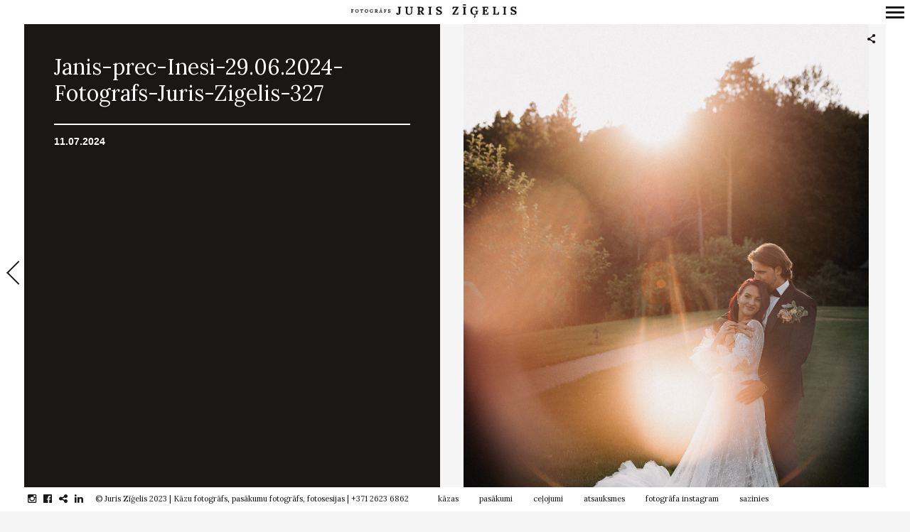

--- FILE ---
content_type: text/html; charset=UTF-8
request_url: https://www.zigelis.lv/janis-prec-inesi-29-06-2024-fotografs-juris-zigelis-327
body_size: 54023
content:
<!DOCTYPE html>
<!--[if lt IE 7]>
<html class="lt-ie9 lt-ie8 lt-ie7" dir="ltr" lang="en-US" prefix="og: https://ogp.me/ns#" itemscope itemtype="https://schema.org/Article"> <![endif]-->
<!--[if IE 7]>
<html class="lt-ie9 lt-ie8" dir="ltr" lang="en-US" prefix="og: https://ogp.me/ns#" itemscope itemtype="https://schema.org/Article"> <![endif]-->
<!--[if IE 8]>
<html class="lt-ie9" dir="ltr" lang="en-US" prefix="og: https://ogp.me/ns#" itemscope itemtype="https://schema.org/Article"> <![endif]-->
<!--[if IE 9]>
<html class="ie9" dir="ltr" lang="en-US" prefix="og: https://ogp.me/ns#" itemscope itemtype="https://schema.org/Article"> <![endif]-->
<!--[if gt IE 9]><!-->
<html dir="ltr" lang="en-US" prefix="og: https://ogp.me/ns#" itemscope itemtype="https://schema.org/Article"> <!--<![endif]-->
<head>
	<meta http-equiv="content-type" content="text/html; charset=UTF-8">
	<meta name="viewport" content="width=device-width, initial-scale=1">
	<meta http-equiv="X-UA-Compatible" content="IE=edge">
	<meta name="viewport" content="width=device-width, initial-scale=1.0, maximum-scale=1.0, user-scalable=no">
	<meta name="HandheldFriendly" content="True">
	<meta name="apple-touch-fullscreen" content="yes"/>
	<meta name="MobileOptimized" content="320">
	<script src="https://ajax.googleapis.com/ajax/libs/jquery/3.3.1/jquery.min.js"></script>
	
	<link rel="preload" as="font" href="/wp-content/themes/border/assets/fonts/icon-fonts/entypo2/entypo.woff" type="font/woff" crossorigin="anonymous">
	<link rel="preload" as="font" href="/wp-content/themes/border/assets/fonts/icon-fonts/fontawesome/fontawesome-webfont.woff2?v=4.5.0" type="font/woff2" crossorigin="anonymous">	
	<link rel="profile" href="https://gmpg.org/xfn/11">
	<script type="text/javascript">globalDebug = window;</script>
	<link rel="pingback" href="https://www.zigelis.lv/xmlrpc.php">
	<link href="https://fonts.googleapis.com" rel="preconnect" crossorigin><link href="https://fonts.gstatic.com" rel="preconnect" crossorigin><!--<script>
addthis_config = {
		ui_click : false,
	ui_use_css : true,
	data_track_addressbar : false,
	data_track_clickback : false
		};

addthis_share = {
	url : "https://www.zigelis.lv/janis-prec-inesi-29-06-2024-fotografs-juris-zigelis-327",
	title : "Janis-prec-Inesi-29.06.2024-Fotografs-Juris-Zigelis-327 | Fotogrāfs Juris Zīģelis",
	description : ""
};
</script>
-->
		<!-- All in One SEO Pro 4.9.3 - aioseo.com -->
		<title>Janis-prec-Inesi-29.06.2024-Fotografs-Juris-Zigelis-327 | Fotogrāfs Juris Zīģelis</title>
	<meta name="robots" content="max-image-preview:large" />
	<meta name="author" content="Juris Zīģelis"/>
	<meta name="google-site-verification" content="e9DQLQK7L5cZhwjkQjJUpthryumS6UEbO0mI6j8zzNk" />
	<link rel="canonical" href="https://www.zigelis.lv/janis-prec-inesi-29-06-2024-fotografs-juris-zigelis-327" />
	<meta name="generator" content="All in One SEO Pro (AIOSEO) 4.9.3" />
		<meta property="og:locale" content="en_US" />
		<meta property="og:site_name" content="Kāzu un pasākumu fotogrāfs | Juris Zīģelis" />
		<meta property="og:type" content="website" />
		<meta property="og:title" content="Janis-prec-Inesi-29.06.2024-Fotografs-Juris-Zigelis-327 | Fotogrāfs Juris Zīģelis" />
		<meta property="og:url" content="https://www.zigelis.lv/janis-prec-inesi-29-06-2024-fotografs-juris-zigelis-327" />
		<meta property="fb:admins" content="1137175346336017" />
		<meta property="og:image" content="https://www.zigelis.lv/wp-content/uploads/2023/10/lkfva-2022-fotografs-juris-zigelis-006-scaled.jpg" />
		<meta property="og:image:secure_url" content="https://www.zigelis.lv/wp-content/uploads/2023/10/lkfva-2022-fotografs-juris-zigelis-006-scaled.jpg" />
		<meta name="twitter:card" content="summary" />
		<meta name="twitter:title" content="Janis-prec-Inesi-29.06.2024-Fotografs-Juris-Zigelis-327 | Fotogrāfs Juris Zīģelis" />
		<meta name="twitter:image" content="https://www.zigelis.lv/wp-content/uploads/2023/10/lkfva-2022-fotografs-juris-zigelis-006-scaled.jpg" />
		<script type="application/ld+json" class="aioseo-schema">
			{"@context":"https:\/\/schema.org","@graph":[{"@type":"BreadcrumbList","@id":"https:\/\/www.zigelis.lv\/janis-prec-inesi-29-06-2024-fotografs-juris-zigelis-327#breadcrumblist","itemListElement":[{"@type":"ListItem","@id":"https:\/\/www.zigelis.lv#listItem","position":1,"name":"Home","item":"https:\/\/www.zigelis.lv","nextItem":{"@type":"ListItem","@id":"https:\/\/www.zigelis.lv\/janis-prec-inesi-29-06-2024-fotografs-juris-zigelis-327#listItem","name":"Janis-prec-Inesi-29.06.2024-Fotografs-Juris-Zigelis-327"}},{"@type":"ListItem","@id":"https:\/\/www.zigelis.lv\/janis-prec-inesi-29-06-2024-fotografs-juris-zigelis-327#listItem","position":2,"name":"Janis-prec-Inesi-29.06.2024-Fotografs-Juris-Zigelis-327","previousItem":{"@type":"ListItem","@id":"https:\/\/www.zigelis.lv#listItem","name":"Home"}}]},{"@type":"ItemPage","@id":"https:\/\/www.zigelis.lv\/janis-prec-inesi-29-06-2024-fotografs-juris-zigelis-327#itempage","url":"https:\/\/www.zigelis.lv\/janis-prec-inesi-29-06-2024-fotografs-juris-zigelis-327","name":"Janis-prec-Inesi-29.06.2024-Fotografs-Juris-Zigelis-327 | Fotogr\u0101fs Juris Z\u012b\u0123elis","inLanguage":"en-US","isPartOf":{"@id":"https:\/\/www.zigelis.lv\/#website"},"breadcrumb":{"@id":"https:\/\/www.zigelis.lv\/janis-prec-inesi-29-06-2024-fotografs-juris-zigelis-327#breadcrumblist"},"author":{"@id":"https:\/\/www.zigelis.lv\/author\/juris-zigelis#author"},"creator":{"@id":"https:\/\/www.zigelis.lv\/author\/juris-zigelis#author"},"datePublished":"2024-07-11T10:36:23+03:00","dateModified":"2024-07-11T10:36:23+03:00"},{"@type":"Organization","@id":"https:\/\/www.zigelis.lv\/#organization","name":"K\u0101zu fotogr\u0101fs Juris Z\u012b\u0123elis","description":"Emocion\u0101las un patiesas k\u0101zu bildes","url":"https:\/\/www.zigelis.lv\/","telephone":"+37126236862","logo":{"@type":"ImageObject","url":"https:\/\/www.zigelis.lv\/wp-content\/uploads\/2019\/03\/kazu-fotografs-pasakumu-fotografs-juris-zigelis-site-logo_rs.png","@id":"https:\/\/www.zigelis.lv\/janis-prec-inesi-29-06-2024-fotografs-juris-zigelis-327\/#organizationLogo","width":512,"height":512,"caption":"Profesion\u0101ls, pieredzes bag\u0101ts k\u0101zu fotogr\u0101fs un pas\u0101kumu fotogr\u0101fs. Idividu\u0101l\u0101s, p\u0101ru un \u0123imenes fotosesijas organiz\u0113ju br\u012bv\u0101 dab\u0101 vis\u0101 Latvij\u0101 un \u0101rpus t\u0101s."},"image":{"@id":"https:\/\/www.zigelis.lv\/janis-prec-inesi-29-06-2024-fotografs-juris-zigelis-327\/#organizationLogo"},"sameAs":["https:\/\/www.instagram.com\/juriszigelis","https:\/\/www.linkedin.com\/in\/juriszigelis\/"]},{"@type":"Person","@id":"https:\/\/www.zigelis.lv\/author\/juris-zigelis#author","url":"https:\/\/www.zigelis.lv\/author\/juris-zigelis","name":"Juris Z\u012b\u0123elis","image":{"@type":"ImageObject","@id":"https:\/\/www.zigelis.lv\/janis-prec-inesi-29-06-2024-fotografs-juris-zigelis-327#authorImage","url":"https:\/\/secure.gravatar.com\/avatar\/c250df7454a4e6e766e207d7f9132fc3?s=96&d=mm&r=g","width":96,"height":96,"caption":"Juris Z\u012b\u0123elis"}},{"@type":"WebPage","@id":"https:\/\/www.zigelis.lv\/janis-prec-inesi-29-06-2024-fotografs-juris-zigelis-327#webpage","url":"https:\/\/www.zigelis.lv\/janis-prec-inesi-29-06-2024-fotografs-juris-zigelis-327","name":"Janis-prec-Inesi-29.06.2024-Fotografs-Juris-Zigelis-327 | Fotogr\u0101fs Juris Z\u012b\u0123elis","inLanguage":"en-US","isPartOf":{"@id":"https:\/\/www.zigelis.lv\/#website"},"breadcrumb":{"@id":"https:\/\/www.zigelis.lv\/janis-prec-inesi-29-06-2024-fotografs-juris-zigelis-327#breadcrumblist"},"author":{"@id":"https:\/\/www.zigelis.lv\/author\/juris-zigelis#author"},"creator":{"@id":"https:\/\/www.zigelis.lv\/author\/juris-zigelis#author"},"datePublished":"2024-07-11T10:36:23+03:00","dateModified":"2024-07-11T10:36:23+03:00"},{"@type":"WebSite","@id":"https:\/\/www.zigelis.lv\/#website","url":"https:\/\/www.zigelis.lv\/","name":"Fotogr\u0101fs Juris Z\u012b\u0123elis","description":"Emocion\u0101las un patiesas k\u0101zu bildes","inLanguage":"en-US","publisher":{"@id":"https:\/\/www.zigelis.lv\/#organization"}}]}
		</script>
		<!-- All in One SEO Pro -->

<link rel='dns-prefetch' href='//fonts.googleapis.com' />
<link rel='stylesheet' id='customify-font-stylesheet-0-css' href='https://fonts.googleapis.com/css2?family=Lora:ital,wght@0,400;0,500;0,600;0,700;1,400;1,500;1,600;1,700&#038;display=swap' type='text/css' media='all' />
<link rel='stylesheet' id='wpgrade-main-style-css' href='https://www.zigelis.lv/wp-content/themes/border/style.css' type='text/css' media='all' />
<link rel='stylesheet' id='sbi_styles-css' href='https://www.zigelis.lv/wp-content/plugins/instagram-feed/css/sbi-styles.min.css' type='text/css' media='all' />
<link rel='stylesheet' id='wp-block-library-css' href='https://www.zigelis.lv/wp-includes/css/dist/block-library/style.min.css' type='text/css' media='all' />
<link rel='stylesheet' id='aioseo/css/src/vue/standalone/blocks/table-of-contents/global.scss-css' href='https://www.zigelis.lv/wp-content/plugins/all-in-one-seo-pack-pro/dist/Pro/assets/css/table-of-contents/global.e90f6d47.css' type='text/css' media='all' />
<link rel='stylesheet' id='aioseo/css/src/vue/standalone/blocks/pro/recipe/global.scss-css' href='https://www.zigelis.lv/wp-content/plugins/all-in-one-seo-pack-pro/dist/Pro/assets/css/recipe/global.67a3275f.css' type='text/css' media='all' />
<link rel='stylesheet' id='aioseo/css/src/vue/standalone/blocks/pro/product/global.scss-css' href='https://www.zigelis.lv/wp-content/plugins/all-in-one-seo-pack-pro/dist/Pro/assets/css/product/global.61066cfb.css' type='text/css' media='all' />
<link rel='stylesheet' id='classic-theme-styles-css' href='https://www.zigelis.lv/wp-includes/css/classic-themes.min.css' type='text/css' media='all' />
<style id='global-styles-inline-css' type='text/css'>
body{--wp--preset--color--black: #000000;--wp--preset--color--cyan-bluish-gray: #abb8c3;--wp--preset--color--white: #ffffff;--wp--preset--color--pale-pink: #f78da7;--wp--preset--color--vivid-red: #cf2e2e;--wp--preset--color--luminous-vivid-orange: #ff6900;--wp--preset--color--luminous-vivid-amber: #fcb900;--wp--preset--color--light-green-cyan: #7bdcb5;--wp--preset--color--vivid-green-cyan: #00d084;--wp--preset--color--pale-cyan-blue: #8ed1fc;--wp--preset--color--vivid-cyan-blue: #0693e3;--wp--preset--color--vivid-purple: #9b51e0;--wp--preset--gradient--vivid-cyan-blue-to-vivid-purple: linear-gradient(135deg,rgba(6,147,227,1) 0%,rgb(155,81,224) 100%);--wp--preset--gradient--light-green-cyan-to-vivid-green-cyan: linear-gradient(135deg,rgb(122,220,180) 0%,rgb(0,208,130) 100%);--wp--preset--gradient--luminous-vivid-amber-to-luminous-vivid-orange: linear-gradient(135deg,rgba(252,185,0,1) 0%,rgba(255,105,0,1) 100%);--wp--preset--gradient--luminous-vivid-orange-to-vivid-red: linear-gradient(135deg,rgba(255,105,0,1) 0%,rgb(207,46,46) 100%);--wp--preset--gradient--very-light-gray-to-cyan-bluish-gray: linear-gradient(135deg,rgb(238,238,238) 0%,rgb(169,184,195) 100%);--wp--preset--gradient--cool-to-warm-spectrum: linear-gradient(135deg,rgb(74,234,220) 0%,rgb(151,120,209) 20%,rgb(207,42,186) 40%,rgb(238,44,130) 60%,rgb(251,105,98) 80%,rgb(254,248,76) 100%);--wp--preset--gradient--blush-light-purple: linear-gradient(135deg,rgb(255,206,236) 0%,rgb(152,150,240) 100%);--wp--preset--gradient--blush-bordeaux: linear-gradient(135deg,rgb(254,205,165) 0%,rgb(254,45,45) 50%,rgb(107,0,62) 100%);--wp--preset--gradient--luminous-dusk: linear-gradient(135deg,rgb(255,203,112) 0%,rgb(199,81,192) 50%,rgb(65,88,208) 100%);--wp--preset--gradient--pale-ocean: linear-gradient(135deg,rgb(255,245,203) 0%,rgb(182,227,212) 50%,rgb(51,167,181) 100%);--wp--preset--gradient--electric-grass: linear-gradient(135deg,rgb(202,248,128) 0%,rgb(113,206,126) 100%);--wp--preset--gradient--midnight: linear-gradient(135deg,rgb(2,3,129) 0%,rgb(40,116,252) 100%);--wp--preset--duotone--dark-grayscale: url('#wp-duotone-dark-grayscale');--wp--preset--duotone--grayscale: url('#wp-duotone-grayscale');--wp--preset--duotone--purple-yellow: url('#wp-duotone-purple-yellow');--wp--preset--duotone--blue-red: url('#wp-duotone-blue-red');--wp--preset--duotone--midnight: url('#wp-duotone-midnight');--wp--preset--duotone--magenta-yellow: url('#wp-duotone-magenta-yellow');--wp--preset--duotone--purple-green: url('#wp-duotone-purple-green');--wp--preset--duotone--blue-orange: url('#wp-duotone-blue-orange');--wp--preset--font-size--small: 13px;--wp--preset--font-size--medium: 20px;--wp--preset--font-size--large: 36px;--wp--preset--font-size--x-large: 42px;--wp--preset--spacing--20: 0.44rem;--wp--preset--spacing--30: 0.67rem;--wp--preset--spacing--40: 1rem;--wp--preset--spacing--50: 1.5rem;--wp--preset--spacing--60: 2.25rem;--wp--preset--spacing--70: 3.38rem;--wp--preset--spacing--80: 5.06rem;}:where(.is-layout-flex){gap: 0.5em;}body .is-layout-flow > .alignleft{float: left;margin-inline-start: 0;margin-inline-end: 2em;}body .is-layout-flow > .alignright{float: right;margin-inline-start: 2em;margin-inline-end: 0;}body .is-layout-flow > .aligncenter{margin-left: auto !important;margin-right: auto !important;}body .is-layout-constrained > .alignleft{float: left;margin-inline-start: 0;margin-inline-end: 2em;}body .is-layout-constrained > .alignright{float: right;margin-inline-start: 2em;margin-inline-end: 0;}body .is-layout-constrained > .aligncenter{margin-left: auto !important;margin-right: auto !important;}body .is-layout-constrained > :where(:not(.alignleft):not(.alignright):not(.alignfull)){max-width: var(--wp--style--global--content-size);margin-left: auto !important;margin-right: auto !important;}body .is-layout-constrained > .alignwide{max-width: var(--wp--style--global--wide-size);}body .is-layout-flex{display: flex;}body .is-layout-flex{flex-wrap: wrap;align-items: center;}body .is-layout-flex > *{margin: 0;}:where(.wp-block-columns.is-layout-flex){gap: 2em;}.has-black-color{color: var(--wp--preset--color--black) !important;}.has-cyan-bluish-gray-color{color: var(--wp--preset--color--cyan-bluish-gray) !important;}.has-white-color{color: var(--wp--preset--color--white) !important;}.has-pale-pink-color{color: var(--wp--preset--color--pale-pink) !important;}.has-vivid-red-color{color: var(--wp--preset--color--vivid-red) !important;}.has-luminous-vivid-orange-color{color: var(--wp--preset--color--luminous-vivid-orange) !important;}.has-luminous-vivid-amber-color{color: var(--wp--preset--color--luminous-vivid-amber) !important;}.has-light-green-cyan-color{color: var(--wp--preset--color--light-green-cyan) !important;}.has-vivid-green-cyan-color{color: var(--wp--preset--color--vivid-green-cyan) !important;}.has-pale-cyan-blue-color{color: var(--wp--preset--color--pale-cyan-blue) !important;}.has-vivid-cyan-blue-color{color: var(--wp--preset--color--vivid-cyan-blue) !important;}.has-vivid-purple-color{color: var(--wp--preset--color--vivid-purple) !important;}.has-black-background-color{background-color: var(--wp--preset--color--black) !important;}.has-cyan-bluish-gray-background-color{background-color: var(--wp--preset--color--cyan-bluish-gray) !important;}.has-white-background-color{background-color: var(--wp--preset--color--white) !important;}.has-pale-pink-background-color{background-color: var(--wp--preset--color--pale-pink) !important;}.has-vivid-red-background-color{background-color: var(--wp--preset--color--vivid-red) !important;}.has-luminous-vivid-orange-background-color{background-color: var(--wp--preset--color--luminous-vivid-orange) !important;}.has-luminous-vivid-amber-background-color{background-color: var(--wp--preset--color--luminous-vivid-amber) !important;}.has-light-green-cyan-background-color{background-color: var(--wp--preset--color--light-green-cyan) !important;}.has-vivid-green-cyan-background-color{background-color: var(--wp--preset--color--vivid-green-cyan) !important;}.has-pale-cyan-blue-background-color{background-color: var(--wp--preset--color--pale-cyan-blue) !important;}.has-vivid-cyan-blue-background-color{background-color: var(--wp--preset--color--vivid-cyan-blue) !important;}.has-vivid-purple-background-color{background-color: var(--wp--preset--color--vivid-purple) !important;}.has-black-border-color{border-color: var(--wp--preset--color--black) !important;}.has-cyan-bluish-gray-border-color{border-color: var(--wp--preset--color--cyan-bluish-gray) !important;}.has-white-border-color{border-color: var(--wp--preset--color--white) !important;}.has-pale-pink-border-color{border-color: var(--wp--preset--color--pale-pink) !important;}.has-vivid-red-border-color{border-color: var(--wp--preset--color--vivid-red) !important;}.has-luminous-vivid-orange-border-color{border-color: var(--wp--preset--color--luminous-vivid-orange) !important;}.has-luminous-vivid-amber-border-color{border-color: var(--wp--preset--color--luminous-vivid-amber) !important;}.has-light-green-cyan-border-color{border-color: var(--wp--preset--color--light-green-cyan) !important;}.has-vivid-green-cyan-border-color{border-color: var(--wp--preset--color--vivid-green-cyan) !important;}.has-pale-cyan-blue-border-color{border-color: var(--wp--preset--color--pale-cyan-blue) !important;}.has-vivid-cyan-blue-border-color{border-color: var(--wp--preset--color--vivid-cyan-blue) !important;}.has-vivid-purple-border-color{border-color: var(--wp--preset--color--vivid-purple) !important;}.has-vivid-cyan-blue-to-vivid-purple-gradient-background{background: var(--wp--preset--gradient--vivid-cyan-blue-to-vivid-purple) !important;}.has-light-green-cyan-to-vivid-green-cyan-gradient-background{background: var(--wp--preset--gradient--light-green-cyan-to-vivid-green-cyan) !important;}.has-luminous-vivid-amber-to-luminous-vivid-orange-gradient-background{background: var(--wp--preset--gradient--luminous-vivid-amber-to-luminous-vivid-orange) !important;}.has-luminous-vivid-orange-to-vivid-red-gradient-background{background: var(--wp--preset--gradient--luminous-vivid-orange-to-vivid-red) !important;}.has-very-light-gray-to-cyan-bluish-gray-gradient-background{background: var(--wp--preset--gradient--very-light-gray-to-cyan-bluish-gray) !important;}.has-cool-to-warm-spectrum-gradient-background{background: var(--wp--preset--gradient--cool-to-warm-spectrum) !important;}.has-blush-light-purple-gradient-background{background: var(--wp--preset--gradient--blush-light-purple) !important;}.has-blush-bordeaux-gradient-background{background: var(--wp--preset--gradient--blush-bordeaux) !important;}.has-luminous-dusk-gradient-background{background: var(--wp--preset--gradient--luminous-dusk) !important;}.has-pale-ocean-gradient-background{background: var(--wp--preset--gradient--pale-ocean) !important;}.has-electric-grass-gradient-background{background: var(--wp--preset--gradient--electric-grass) !important;}.has-midnight-gradient-background{background: var(--wp--preset--gradient--midnight) !important;}.has-small-font-size{font-size: var(--wp--preset--font-size--small) !important;}.has-medium-font-size{font-size: var(--wp--preset--font-size--medium) !important;}.has-large-font-size{font-size: var(--wp--preset--font-size--large) !important;}.has-x-large-font-size{font-size: var(--wp--preset--font-size--x-large) !important;}
.wp-block-navigation a:where(:not(.wp-element-button)){color: inherit;}
:where(.wp-block-columns.is-layout-flex){gap: 2em;}
.wp-block-pullquote{font-size: 1.5em;line-height: 1.6;}
</style>
<script type='text/javascript' src='https://www.zigelis.lv/wp-includes/js/jquery/jquery.min.js' id='jquery-core-js'></script>
<script type='text/javascript' async='async' src='https://www.zigelis.lv/wp-content/themes/border/assets/js/vendor/modernizr.min.js' id='modernizr-js'></script>
<script type='text/javascript' id='sbi_scripts-js-extra'>
/* <![CDATA[ */
var sb_instagram_js_options = {"font_method":"svg","resized_url":"https:\/\/www.zigelis.lv\/wp-content\/uploads\/sb-instagram-feed-images\/","placeholder":"https:\/\/www.zigelis.lv\/wp-content\/plugins\/instagram-feed\/img\/placeholder.png","ajax_url":"https:\/\/www.zigelis.lv\/wp-admin\/admin-ajax.php"};
/* ]]> */
</script>
<script type='text/javascript' defer='defer' src='https://www.zigelis.lv/wp-content/plugins/instagram-feed/js/sbi-scripts.min.js' id='sbi_scripts-js'></script>
<link rel="EditURI" type="application/rsd+xml" title="RSD" href="https://www.zigelis.lv/xmlrpc.php?rsd" />
<link rel="wlwmanifest" type="application/wlwmanifest+xml" href="https://www.zigelis.lv/wp-includes/wlwmanifest.xml" />
<meta name="generator" content="WordPress 6.1.9" />
<link rel='shortlink' href='https://www.zigelis.lv/?p=112415' />
<link rel="alternate" type="application/json+oembed" href="https://www.zigelis.lv/wp-json/oembed/1.0/embed?url=https%3A%2F%2Fwww.zigelis.lv%2Fjanis-prec-inesi-29-06-2024-fotografs-juris-zigelis-327" />
<link rel="alternate" type="text/xml+oembed" href="https://www.zigelis.lv/wp-json/oembed/1.0/embed?url=https%3A%2F%2Fwww.zigelis.lv%2Fjanis-prec-inesi-29-06-2024-fotografs-juris-zigelis-327&#038;format=xml" />
<link rel="icon" href="https://www.zigelis.lv/wp-content/uploads/2019/03/cropped-kazu-fotografs-pasakumu-fotografs-juris-zigelis-site-logo_bw-32x32.png" sizes="32x32" />
<link rel="icon" href="https://www.zigelis.lv/wp-content/uploads/2019/03/cropped-kazu-fotografs-pasakumu-fotografs-juris-zigelis-site-logo_bw-192x192.png" sizes="192x192" />
<link rel="apple-touch-icon" href="https://www.zigelis.lv/wp-content/uploads/2019/03/cropped-kazu-fotografs-pasakumu-fotografs-juris-zigelis-site-logo_bw-180x180.png" />
<meta name="msapplication-TileImage" content="https://www.zigelis.lv/wp-content/uploads/2019/03/cropped-kazu-fotografs-pasakumu-fotografs-juris-zigelis-site-logo_bw-270x270.png" />
			<style id="customify_output_style">
				.site-logo img { height: 10px; }
.nav--main li a, .navigation--main a, .navigation--main .menu-back { font-size: 19px; }
.nav--main li a, .navigation--main a, .navigation--main .menu-back { line-height: 1.6; }
html, .wp-caption-text, .small-link, .post-nav-link__label,
 .author__social-link, .comment__links, .score__desc { font-size: 16px; }
html, .wp-caption-text, .small-link, .post-nav-link__label,
 .author__social-link, .comment__links, .score__desc { line-height: 1.7; }
html .cover--style1 .cover__title { font-size: 3em; }
html .cover--style1 .cover__title { line-height: 1; }
html .cover--style1 .cover__title { letter-spacing: 1px; }
html .cover--style1 .cover__sub-title { font-size: 1.1em; }
html .cover--style1 .cover__sub-title { line-height: 1; }
html .cover--style1 .cover__sub-title { letter-spacing: 1px; }
html .cover--style2 .cover__title { font-size: 3.5em; }
html .cover--style2 .cover__title { line-height: 1; }
html .cover--style2 .cover__title { letter-spacing: 1px; }
html .cover--style2 .cover__sub-title { font-size: 2.3em; }
html .cover--style2 .cover__sub-title { line-height: 1; }
html .cover--style2 .cover__sub-title { letter-spacing: 1px; }
html .cover--style3 .cover__title { font-size: 4.5em; }
html .cover--style3 .cover__title { line-height: 1.2; }
html .cover--style3 .cover__title { letter-spacing: 1px; }
html .cover--style3 .cover__sub-title { font-size: 1.2em; }
html .cover--style3 .cover__sub-title { line-height: 1; }
html .cover--style3 .cover__sub-title { letter-spacing: 5px; }
a:hover, .small-link, .tabs__nav a.current,
 .tabs__nav a:hover, .widget--footer__title em,
 .small-link, a:hover > .pixcode--icon,
 .nav--main > li a:hover, .nav--main > li a:hover:after,
 .pagination--archive ol li:first-child a:hover,
 .pagination--archive ol li:last-child a:hover,
 .meta-box--portfolio a:hover,
 .site-navigation__trigger:hover .nav-text,
 .social-menu a:hover:before, .widget_nav_menu > div[class*="social"] a:hover:before,
 .archive__filter-item a:hover, .pagination--archive.inversed ol li:first-child a:hover,
 body .pagination--archive.inversed ol li:last-child a:hover { color: #2ecc71; }
select:focus, textarea:focus, input[type="text"]:focus,
 input[type="password"]:focus, input[type="datetime"]:focus,
 input[type="datetime-local"]:focus, input[type="date"]:focus,
 input[type="month"]:focus, input[type="time"]:focus, input[type="week"]:focus,
 input[type="number"]:focus, input[type="email"]:focus, input[type="url"]:focus,
 input[type="search"]:focus, input[type="tel"]:focus, input[type="color"]:focus,
 .form-control:focus{
				outline: 1px solid #2ecc71;
		}.pagination .pagination-item--current span,
 .pagination li a:hover, .pagination li span:hover,
 .rsNavSelected, .progressbar__progress, .btn:hover, .comments_add-comment:hover,
 .form-submit #comment-submit:hover, .widget_tag_cloud a:hover, .btn--primary,
 .comments_add-comment, .form-submit #comment-submit,
 a:hover > .pixcode--icon.circle, a:hover > .pixcode--icon.square,
 .btn--add-to-cart, .wpcf7-form-control.wpcf7-submit, .pagination--archive ol li a:hover,
 .pixproof-border-gallery .proof-photo.selected .background-container,
 .pagination--archive.inversed ol li a:hover,
 .pagination--archive.inversed ol li span:hover,
 body #review_form_wrapper #submit { background: #2ecc71; }
a:hover { border-color: #2ecc71; }
blockquote, h3.emphasize, h3.hN.emphasize{
				border-left: 4px solid #2ecc71;
		}ol{
				border-left: 0 solid #2ecc71;
		}.fixed-bar, .site-logo--text { background: #ffffff; }
.fixed-bar, .fixed-bar a, .site-navigation__trigger .nav-text,
 .slider-controls__arrows, .social-menu a:before, .archive__filter-item a { color: #1a1717; }
.site-header .site-navigation__trigger .nav-icon.icon--lines,
 .site-header .site-navigation__trigger .nav-icon.icon--lines:after,
 .site-header .site-navigation__trigger .nav-icon.icon--lines:before,
 .site-header .site-navigation__trigger .nav-icon.icon--plus:after,
 .site-header .site-navigation__trigger .nav-icon.icon--plus:before,
 .slider-controls__bullets .rsNavSelected { background-color: #1a1717; }
.site-navigation__trigger .nav-icon.icon--dots:after,
 .site-navigation__trigger .nav-icon.icon--dots:before,
 .site-navigation__trigger .nav-icon.icon--dots{
			background-color: transparent;
			background-image:linear-gradient(to right, #1a1717 0%, #1a1717 15%,
			rgba(0, 0, 0, 0) 15%, rgba(0, 0, 0, 0) 26%, #1a1717 26%, #1a1717 100%);
		}.site-navigation__trigger.is-active .nav-icon.icon--dots:before,
 .site-navigation__trigger.is-active .nav-icon.icon--dots:after{
				background-image: linear-gradient(to right, #1a1717 0%, #1a1717 100%);
		}.article-navigation .navigation-item--previous .arrow:before { border-color: #1a1717; }
.bg--tiled { background-color: #1a1717; }
.bg--text { background-color: #f5f5f5; }

@media  screen and (min-width: 900px) { 

	.wrapper, .content--gallery-slider, .content--client-area { padding: 34px; }

	.nav--main li:hover, .nav--main li.current-menu-item { border-bottom-color: #2ecc71; }

}

@media screen and (min-width: 900px)  { 

	.horizontal-bar, .site-header, .site-footer, .archive-categories-wrapper,
 .site-home-title, .footer__container { height: 34px; }

}

@media  screen and (min-width: 900px)  { 

	.vertical-bar, .slider-arrow, .slider-controls__bullets,
 .slider-controls__arrows .slider-arrow,
 .article-navigation .navigation-item .arrow { width: 34px; }

}

@media screen  and (min-width: 900px) { 

	.site-header, .site-footer { padding-left: 34px; }

	.back-to-top a:hover:after, .back-to-top a:hover:before { border-color: #2ecc71; }

}

@media screen and  (min-width: 900px) { 

	.site-header, .site-footer { padding-right: 34px; }

}

@media screen  and  (min-width: 900px) { 

	.navigation-container, .article--split__left { top: 34px; }

}

@media  screen  and (min-width: 900px) { 

	.navigation-container, .article--split__left { bottom: 34px; }

}

@media  screen and  (min-width: 900px) { 

	.navigation-container, .archive-categories-wrapper { right: 34px; }

}

@media screen  and (min-width: 900px)  { 

	.article--split__left { left: 34px; }

}

@media screen and  (min-width: 900px)  { 

	html body.admin-bar .article--split__left,
 html body.admin-bar .navigation-container{ top: 66px;
		}

}

@media screen and (min-width: 1201px)  { 

	.team-member__profile{
		background: rgba(46,204,113, 0.5);
}

}

@media screen and  (min-width: 1201px) { 

	body .btn:hover,
 .woocommerce .button:hover, body .onsale:hover{
			background: #2ecc71;
			background: -moz-linear-gradient(#58d68d, #2ecc71);
			background: -o-linear-gradient(#58d68d, #2ecc71);
			background: -webkit-linear-gradient(#58d68d, #2ecc71);
			background: linear-gradient(#58d68d, #2ecc71);
		}
}

@media screen and (max-width: 899px) { 

	.site-footer { background: #ffffff; }

}
			</style>
			<style id="customify_fonts_output">
	
.badge, h1, h2, h3, h4, h5, h6, hgroup, .hN, .article__author-name, .comment__author-name, .widget_calendar caption, blockquote, .tabs__nav, .popular-posts__time, .heading .hN, .heading .comment__author-name, .widget_calendar .heading caption, .latest-comments__author, .pagination li a, .pagination li span, .heading span.archive__side-title, .article__content .first-letter {
font-family: Lora;
font-weight: 400;
}


.navigation--main a, .navigation--main .menu-back, .border-menu {
font-family: Lora;
font-weight: 400;
}


html, .wp-caption-text, .small-link, .post-nav-link__label, .author__social-link, .comment__links, .score__desc {
font-family: Lora;
font-weight: 400;
}


html .cover--style1 .cover__title {
font-family: Lora;
font-weight: 400;
}


html .cover--style1 .cover__sub-title {
font-family: Lora;
font-weight: 400;
}


html .cover--style2 .cover__title {
font-family: Lora;
font-weight: 400;
}


html .cover--style2 .cover__sub-title {
font-family: Lora;
font-weight: 400;
}


html .cover--style3 .cover__title {
font-family: Lora;
font-weight: 400;
}


html .cover--style3 .cover__sub-title {
font-family: Lora;
font-weight: 400;
}

</style>
					<style type="text/css" id="wp-custom-css">
			.site-logo img {
    height: auto;
}		</style>
		<style id="wpforms-css-vars-root">
				:root {
					--wpforms-field-border-radius: 3px;
--wpforms-field-border-style: solid;
--wpforms-field-border-size: 1px;
--wpforms-field-background-color: #ffffff;
--wpforms-field-border-color: rgba( 0, 0, 0, 0.25 );
--wpforms-field-border-color-spare: rgba( 0, 0, 0, 0.25 );
--wpforms-field-text-color: rgba( 0, 0, 0, 0.7 );
--wpforms-field-menu-color: #ffffff;
--wpforms-label-color: rgba( 0, 0, 0, 0.85 );
--wpforms-label-sublabel-color: rgba( 0, 0, 0, 0.55 );
--wpforms-label-error-color: #d63637;
--wpforms-button-border-radius: 3px;
--wpforms-button-border-style: none;
--wpforms-button-border-size: 1px;
--wpforms-button-background-color: #066aab;
--wpforms-button-border-color: #066aab;
--wpforms-button-text-color: #ffffff;
--wpforms-page-break-color: #066aab;
--wpforms-background-image: none;
--wpforms-background-position: center center;
--wpforms-background-repeat: no-repeat;
--wpforms-background-size: cover;
--wpforms-background-width: 100px;
--wpforms-background-height: 100px;
--wpforms-background-color: rgba( 0, 0, 0, 0 );
--wpforms-background-url: none;
--wpforms-container-padding: 0px;
--wpforms-container-border-style: none;
--wpforms-container-border-width: 1px;
--wpforms-container-border-color: #000000;
--wpforms-container-border-radius: 3px;
--wpforms-field-size-input-height: 43px;
--wpforms-field-size-input-spacing: 15px;
--wpforms-field-size-font-size: 16px;
--wpforms-field-size-line-height: 19px;
--wpforms-field-size-padding-h: 14px;
--wpforms-field-size-checkbox-size: 16px;
--wpforms-field-size-sublabel-spacing: 5px;
--wpforms-field-size-icon-size: 1;
--wpforms-label-size-font-size: 16px;
--wpforms-label-size-line-height: 19px;
--wpforms-label-size-sublabel-font-size: 14px;
--wpforms-label-size-sublabel-line-height: 17px;
--wpforms-button-size-font-size: 17px;
--wpforms-button-size-height: 41px;
--wpforms-button-size-padding-h: 15px;
--wpforms-button-size-margin-top: 10px;
--wpforms-container-shadow-size-box-shadow: none;

				}
			</style>	
	<meta name="p:domain_verify" content="b4f34adb09083bf4f424557455af4a9a"/>

</head>

<body class="attachment attachment-template-default single single-attachment postid-112415 attachmentid-112415 attachment-jpeg  animations" data-ajaxloading data-smoothscrolling  >
	<!--[if lt IE 7]>
	<p class="chromeframe">You are using an <strong>outdated</strong> browser. Please <a href="http://browsehappy.com/">upgrade
		your browser</a> or <a href="http://www.google.com/chromeframe/?redirect=true">activate Google Chrome Frame</a> to
		improve your experience.</p>
	<![endif]-->


	<div class="pace-activity"></div>
		<div class="wrapper  js-wrapper">
		<div class="navigation-container" id="push-menu">
			<div class="navigation  navigation--main" id="js-navigation--main">
				<h2 class="accessibility">Primary Navigation</h2>
				<ul id="menu-galvenais" class="nav  nav--main  sub-menu"><li id="menu-item-107" class="menu-item menu-item-type-post_type menu-item-object-page menu-item-107"><a href="https://www.zigelis.lv/kazu-bildes">kāzu bildes</a></li>
<li id="menu-item-8048" class="menu-item menu-item-type-post_type menu-item-object-page menu-item-8048"><a href="https://www.zigelis.lv/pasakumu-fotografs">pasākumi</a></li>
<li id="menu-item-1156" class="menu-item menu-item-type-post_type menu-item-object-page menu-item-1156"><a href="https://www.zigelis.lv/celojumu-bildes">ceļojumi</a></li>
<li id="menu-item-1183" class="menu-item menu-item-type-post_type menu-item-object-page menu-item-1183"><a href="https://www.zigelis.lv/latvijas-daba">latvijas daba</a></li>
<li id="menu-item-3242" class="menu-item menu-item-type-post_type menu-item-object-page menu-item-3242"><a href="https://www.zigelis.lv/kalni">kalni</a></li>
<li id="menu-item-36588" class="menu-item menu-item-type-post_type menu-item-object-page menu-item-36588"><a href="https://www.zigelis.lv/atsauksmes">atsauksmes</a></li>
<li id="menu-item-36639" class="menu-item menu-item-type-post_type menu-item-object-page menu-item-36639"><a href="https://www.zigelis.lv/instagram">fotogrāfa instagram</a></li>
<li id="menu-item-106" class="menu-item menu-item-type-post_type menu-item-object-page menu-item-106"><a href="https://www.zigelis.lv/kazu-fotografs">sazinies</a></li>
</ul>	<div class="sidebar--menu">
		<div id="custom_html-2" class="widget_text widget widget--menu widget_custom_html"><div class="textwidget custom-html-widget"><a href="tel:37126236862"><div class="zvani"></div></a>
<a href="mailto:juris@zigelis.lv?subject=Fotogrāfa%20pakalpojumi%20-%20Juris%20Zīģelis"><div class="raksti"></div></a>
<a href="https://wa.me/37126236862"><div class="whatsapp"></div></a></div></div>	</div>
			</div>
		</div>

		<div class="fixed-bar  horizontal-bar  top-bar">
						<header class="site-header  flexbox">
				<div class="flexbox__item">
					<div class="site-home-title">
	<div class="flexbox">
		<div class="flexbox__item">
							<a class="site-logo  site-logo--image" href="https://www.zigelis.lv" title="Fotogrāfs Juris Zīģelis">
				<img src="https://www.zigelis.lv/wp-content/uploads/2019/03/kazu-fotografs-pasakumu-fotografs-juris-zigelis-logo.jpg" data-rel="logo" alt="Fotogrāfs Juris Zīģelis"/>
				</a>
					</div>
	</div>
</div>
					<div class="grid">
						<div class="grid__item  menu-top--left__container">
													</div><!--
						--><div class="grid__item  menu-top--right__container">
													</div>
					</div>
					<div class="sidebar--menu  nav-top--mobile">
											</div>
				</div>
				
<div class="site-navigation__trigger js-nav-trigger">
	<span class="nav-icon icon--lines"></span></div>
			</header><!-- .site-header -->
		</div>


		<div class="fixed-bar  vertical-bar  left-bar"></div>
		<div class="fixed-bar  vertical-bar  right-bar"></div>
		
		<div id="main" class="content js-content djax-updatable">    <div class="content--article-split">
                    <article class="article--split">
                <div class="article--split-grid">
                    <div class="article--split__left--container">
                        <div class="article--split__left" >
                            <div class="article__featured-image">
                                &nbsp;
                            </div>
                            <div class="article__meta">
                                <h1 class="article__title">
                                    Janis-prec-Inesi-29.06.2024-Fotografs-Juris-Zigelis-327                                </h1>
                                <div class="grid  article__meta-footer">
                                    <div class="grid__item  one-whole  lap-and-up-one-half">
                                        <span class="article__timestamp">11.07.2024</span>
                                    </div><!--
                                    --><div class="grid__item  one-whole  lap-and-up-one-half">
                                                                        </div>
                                </div>
                            </div>
                        </div><!-- .article--split__left -->
                    </div><!--
                    --><div class="article--split__right--container">
                        <div class="article--split__right">
                            <div class="article__content  js-post-gallery  cf">
                                <p class="attachment"><a href='https://www.zigelis.lv/wp-content/uploads/2024/07/janis-prec-inesi-29.06.2024-fotografs-juris-zigelis-327.jpg'><img width="1365" height="2048" src="https://www.zigelis.lv/wp-content/uploads/2024/07/janis-prec-inesi-29.06.2024-fotografs-juris-zigelis-327.jpg" class="attachment-medium size-medium" alt="" decoding="async" loading="lazy" srcset="https://www.zigelis.lv/wp-content/uploads/2024/07/janis-prec-inesi-29.06.2024-fotografs-juris-zigelis-327.jpg 1365w, https://www.zigelis.lv/wp-content/uploads/2024/07/janis-prec-inesi-29.06.2024-fotografs-juris-zigelis-327-768x1152.jpg 768w, https://www.zigelis.lv/wp-content/uploads/2024/07/janis-prec-inesi-29.06.2024-fotografs-juris-zigelis-327-1024x1536.jpg 1024w, https://www.zigelis.lv/wp-content/uploads/2024/07/janis-prec-inesi-29.06.2024-fotografs-juris-zigelis-327-400x600.jpg 400w, https://www.zigelis.lv/wp-content/uploads/2024/07/janis-prec-inesi-29.06.2024-fotografs-juris-zigelis-327-840x1260.jpg 840w" sizes="(max-width: 1365px) 100vw, 1365px" /></a></p>
                            </div>
                        </div>
                        <footer class="entry__meta  entry__meta--single">
                            
															<div class="social-links  social-links--inverse">
                                    <div class="share-logo">
                                        <i class="icon-e-share"></i>
                                    </div><!--
                     			--><div class="addthis_toolbox addthis_default_style addthis_32x32_style  social-links-list"
										 addthis:url="https://www.zigelis.lv/janis-prec-inesi-29-06-2024-fotografs-juris-zigelis-327"
										 addthis:title="Janis-prec-Inesi-29.06.2024-Fotografs-Juris-Zigelis-327 | Fotogrāfs Juris Zīģelis"
										 addthis:description="">
                                        <a class="addthis_button_"></a>                                    </div>
								</div>
							
							<div class="article-navigation">
								<div class="navigation-item  navigation-item--previous"><a href="https://www.zigelis.lv/janis-prec-inesi-29-06-2024-fotografs-juris-zigelis-327" rel="prev"><span class="arrow"></span>
                                                    <div class="navigation-item__content">
                                                        <div class="navigation-item__wrapper">
                                                            <span class="button-title">Previous Article</span>
                                                            <h3 class="post-title">Janis-prec-Inesi-29.06.2024-Fotografs-Juris-Zigelis-327</h3>
                                                        </div>
                                                    </div></a></div>                                            
															</div>
							<hr class="separator  separator--dark" />
                        </footer>

                        

    <div id="comments" class="comments-area">
        <div class="comments-area-title">
            <h3 class="emphasize">
                There are no comments            </h3>
                    </div>

        
                
    </div><!-- #comments .comments-area -->
    	<div id="respond" class="comment-respond">
		<h3 id="reply-title" class="comment-reply-title"> <small><a rel="nofollow" id="cancel-comment-reply-link" href="/janis-prec-inesi-29-06-2024-fotografs-juris-zigelis-327#respond" style="display:none;">Cancel reply</a></small></h3><form action="https://www.zigelis.lv/wp-comments-post.php" method="post" id="commentform" class="comment-form"><p class="comment-form-comment"><label for="comment" class="show-on-ie8">Comment</label><textarea id="comment" name="comment" cols="45" rows="8" aria-required="true" placeholder="Message"></textarea></p><p class="comment-form-author"><label for="author" class="show-on-ie8">Name</label><input id="author" name="author" value="" type="text" placeholder="Name..." size="30"  aria-required='true' /></p><!--
--><p class="comment-form-email"><label for="name" class="show-on-ie8">Email</label><input id="email" name="email" value="" size="30" type="text" placeholder="Email..."  aria-required='true' /></p><!--
--><p class="comment-form-url"><label for="url" class="show-on-ie8">Url</label><input id="url" name="url" value="" size="30" placeholder="Website..." type="text"></p>
<p class="form-submit"><input name="submit" type="submit" id="comment-submit" class="submit" value="Send" /> <input type='hidden' name='comment_post_ID' value='112415' id='comment_post_ID' />
<input type='hidden' name='comment_parent' id='comment_parent' value='0' />
</p><p style="display: none;"><input type="hidden" id="akismet_comment_nonce" name="akismet_comment_nonce" value="a893e422a9" /></p><p style="display: none !important;" class="akismet-fields-container" data-prefix="ak_"><label>&#916;<textarea name="ak_hp_textarea" cols="45" rows="8" maxlength="100"></textarea></label><input type="hidden" id="ak_js_1" name="ak_js" value="230"/><script>document.getElementById( "ak_js_1" ).setAttribute( "value", ( new Date() ).getTime() );</script></p></form>	</div><!-- #respond -->
	<p class="akismet_comment_form_privacy_notice">This site uses Akismet to reduce spam. <a href="https://akismet.com/privacy/" target="_blank" rel="nofollow noopener">Learn how your comment data is processed.</a></p>                    </div>
                </div><!-- .grid -->
            </article>
            </div><!-- .content -->
	</div><!-- close div #main -->

	<div class="fixed-bar  horizontal-bar  bottom-bar">
		<footer class="site-footer">
			<!--<h2 class="accessibility"></h2> JZ nav vērtības-->

			<div class="footer__container">
				<div class="footer__content  footer__content--left  cf">
					<div class="nav  footer-social-icons  flush--bottom">
						<ul id="menu-social-menu" class="social-menu  nav  flush--bottom  border-menu"><li id="menu-item-1184" class="menu-item menu-item-type-custom menu-item-object-custom menu-item-1184"><a href="http://www.instagram.com/juriszigelis/">instagram</a></li>
<li id="menu-item-15" class="menu-item menu-item-type-custom menu-item-object-custom menu-item-15"><a href="https://www.facebook.com/fotojuris">facebook</a></li>
<li id="menu-item-16" class="menu-item menu-item-type-custom menu-item-object-custom menu-item-16"><a href="https://kazu-fotografs.business.site">gplus</a></li>
<li id="menu-item-17" class="menu-item menu-item-type-custom menu-item-object-custom menu-item-17"><a href="https://www.linkedin.com/in/juriszigelis/">linkedin</a></li>
</ul>					</div>
					<div class="copyright-info"><h1 class="info">© Juris Zīģelis 2023 | Kāzu fotogrāfs, pasākumu fotogrāfs, fotosesijas | <a href="tel:0037126236862">+371 2623 6862</a></h1></div>

					<ul id="menu-footer-menu" class="footer-menu djax-updatable  nav  flush--bottom  border-menu"><li id="menu-item-108" class="menu-item menu-item-type-post_type menu-item-object-page menu-item-108"><a href="https://www.zigelis.lv/kazu-bildes">kāzas</a></li>
<li id="menu-item-36561" class="menu-item menu-item-type-post_type menu-item-object-page menu-item-36561"><a href="https://www.zigelis.lv/pasakumu-fotografs">pasākumi</a></li>
<li id="menu-item-1203" class="menu-item menu-item-type-post_type menu-item-object-page menu-item-1203"><a href="https://www.zigelis.lv/celojumu-bildes">ceļojumi</a></li>
<li id="menu-item-36597" class="menu-item menu-item-type-post_type menu-item-object-page menu-item-36597"><a href="https://www.zigelis.lv/atsauksmes">atsauksmes</a></li>
<li id="menu-item-36640" class="menu-item menu-item-type-post_type menu-item-object-page menu-item-36640"><a href="https://www.zigelis.lv/instagram">fotogrāfa instagram</a></li>
<li id="menu-item-36435" class="menu-item menu-item-type-post_type menu-item-object-page menu-item-36435"><a href="https://www.zigelis.lv/kazu-fotografs">sazinies</a></li>
</ul>				</div>
			</div>
							<div class="up-link">
					<a href="#ns__wrapper"><i class="icon-arrow-up"></i></a>
				</div>
						<span class="bg--tiled hidden"></span>
			<span class="bg--text hidden"></span>
		</footer>
		<!-- .site__footer -->

	</div>

</div><!-- #wrapper-->



<div class="gallery-infobox">
    <div class="gallery-infobox__head">
        <div class="gallery-infobox__logo">
            <i class="icon-e-info"></i>
        </div>
        <div class="gallery-infobox__data">
            <span>&nbsp;</span>
        </div>
		    </div>
    <div class="gallery-infobox__description"></div>
</div>

<!-- Instagram Feed JS -->
<script type="text/javascript">
var sbiajaxurl = "https://www.zigelis.lv/wp-admin/admin-ajax.php";
</script>
					<script>
						let customifyTriggerFontsLoadedEvents = function() {
							// Trigger the 'wf-active' event, just like Web Font Loader would do.
							window.dispatchEvent(new Event('wf-active'));
							// Add the 'wf-active' class on the html element, just like Web Font Loader would do.
							document.getElementsByTagName('html')[0].classList.add('wf-active');
						}

						// Try to use the modern FontFaceSet browser APIs.
						if ( typeof document.fonts !== 'undefined' && typeof document.fonts.ready !== 'undefined' ) {
							document.fonts.ready.then(customifyTriggerFontsLoadedEvents);
						} else {
							// Fallback to just waiting a little bit and then triggering the events for older browsers.
							window.addEventListener('load', function() {
								setTimeout( customifyTriggerFontsLoadedEvents, 300 );
							});
						}
					</script>
					<script type='text/javascript' async='async' src='https://pxgcdn.com/js/rs/9.5.7/index.js' id='wpgrade-rs-js'></script>
<script type='text/javascript' defer='defer' src='https://cdnjs.cloudflare.com/ajax/libs/gsap/latest/TweenMax.min.js' id='wpgrade-tweenmax-js'></script>
<script type='text/javascript' async='async' src='https://cdnjs.cloudflare.com/ajax/libs/gsap/1.18.5/TimelineLite.min.js' id='wpgrade-timelinelite-js'></script>
<script type='text/javascript' id='wpgrade-main-scripts-js-extra'>
/* <![CDATA[ */
var ajaxurl = "https:\/\/www.zigelis.lv\/wp-admin\/admin-ajax.php";
var objectl10n = {"tPrev":"Previous (Left arrow key)","tNext":"Next (Right arrow key)","tCounter":"of","infscrLoadingText":"<em>Loading more...<\/em>","infscrReachedEnd":"<em>Nothing left to load.<\/em>"};
var theme_name = "border";
var border_static_resources = {"scripts":{"wpgrade-main-scripts":"https:\/\/www.zigelis.lv\/wp-content\/themes\/border\/assets\/js\/main.js","sbi_scripts":"https:\/\/www.zigelis.lv\/wp-content\/plugins\/instagram-feed\/js\/sbi-scripts.min.js","pixproof_plugin-script":"https:\/\/www.zigelis.lv\/wp-content\/plugins\/pixproof\/assets\/js\/public.js","comment-reply":"\/wp-includes\/js\/comment-reply.min.js"},"styles":{"customify-font-stylesheet-0":"https:\/\/fonts.googleapis.com\/css2?family=Lora:ital,wght@0,400;0,500;0,600;0,700;1,400;1,500;1,600;1,700&display=swap","wpgrade-main-style":"https:\/\/www.zigelis.lv\/wp-content\/themes\/border\/style.css","sbi_styles":"https:\/\/www.zigelis.lv\/wp-content\/plugins\/instagram-feed\/css\/sbi-styles.min.css","wp-block-library":"\/wp-includes\/css\/dist\/block-library\/style.min.css","aioseo\/css\/src\/vue\/standalone\/blocks\/table-of-contents\/global.scss":"https:\/\/www.zigelis.lv\/wp-content\/plugins\/all-in-one-seo-pack-pro\/dist\/Pro\/assets\/css\/table-of-contents\/global.e90f6d47.css","aioseo\/css\/src\/vue\/standalone\/blocks\/pro\/recipe\/global.scss":"https:\/\/www.zigelis.lv\/wp-content\/plugins\/all-in-one-seo-pack-pro\/dist\/Pro\/assets\/css\/recipe\/global.67a3275f.css","aioseo\/css\/src\/vue\/standalone\/blocks\/pro\/product\/global.scss":"https:\/\/www.zigelis.lv\/wp-content\/plugins\/all-in-one-seo-pack-pro\/dist\/Pro\/assets\/css\/product\/global.61066cfb.css","classic-theme-styles":"\/wp-includes\/css\/classic-themes.min.css","global-styles":false}};
/* ]]> */
</script>
<script type='text/javascript' defer='defer' src='https://www.zigelis.lv/wp-content/themes/border/assets/js/main.js' id='wpgrade-main-scripts-js'></script>
<script type='text/javascript' id='pixproof_plugin-script-js-extra'>
/* <![CDATA[ */
var pixproof = {"ajaxurl":"https:\/\/www.zigelis.lv\/wp-admin\/admin-ajax.php","pixproof_settings":{"zip_archive_generation":"automatic"},"l10n":{"select":"Select","deselect":"Deselect","ofCounter":"of","next":"Next","previous":"Previous"}};
/* ]]> */
</script>
<script type='text/javascript' src='https://www.zigelis.lv/wp-content/plugins/pixproof/assets/js/public.js' id='pixproof_plugin-script-js'></script>
<script type='text/javascript' async='async' src='https://www.zigelis.lv/wp-includes/js/comment-reply.min.js' id='comment-reply-js'></script>
<script defer type='text/javascript' async='async' src='https://www.zigelis.lv/wp-content/plugins/akismet/_inc/akismet-frontend.js' id='akismet-frontend-js'></script>
	<div id="djax_list_scripts_and_styles">
		<script id="border_list_scripts_and_styles"  class="djax-updatable">
			(function ($) {
				// wait for all dom elements
				$(document).ready(function () {
					// run this only if we have resources
					if (!window.hasOwnProperty('border_static_resources')) return;
					window.border_dynamic_loaded_scripts = {"wpgrade-main-scripts":"https:\/\/www.zigelis.lv\/wp-content\/themes\/border\/assets\/js\/main.js","sbi_scripts":"https:\/\/www.zigelis.lv\/wp-content\/plugins\/instagram-feed\/js\/sbi-scripts.min.js","pixproof_plugin-script":"https:\/\/www.zigelis.lv\/wp-content\/plugins\/pixproof\/assets\/js\/public.js","comment-reply":"\/wp-includes\/js\/comment-reply.min.js","akismet-frontend":"https:\/\/www.zigelis.lv\/wp-content\/plugins\/akismet\/_inc\/akismet-frontend.js"};
					window.border_dynamic_loaded_styles = {"customify-font-stylesheet-0":"https:\/\/fonts.googleapis.com\/css2?family=Lora:ital,wght@0,400;0,500;0,600;0,700;1,400;1,500;1,600;1,700&display=swap","wpgrade-main-style":"https:\/\/www.zigelis.lv\/wp-content\/themes\/border\/style.css","sbi_styles":"https:\/\/www.zigelis.lv\/wp-content\/plugins\/instagram-feed\/css\/sbi-styles.min.css","wp-block-library":"\/wp-includes\/css\/dist\/block-library\/style.min.css","aioseo\/css\/src\/vue\/standalone\/blocks\/table-of-contents\/global.scss":"https:\/\/www.zigelis.lv\/wp-content\/plugins\/all-in-one-seo-pack-pro\/dist\/Pro\/assets\/css\/table-of-contents\/global.e90f6d47.css","aioseo\/css\/src\/vue\/standalone\/blocks\/pro\/recipe\/global.scss":"https:\/\/www.zigelis.lv\/wp-content\/plugins\/all-in-one-seo-pack-pro\/dist\/Pro\/assets\/css\/recipe\/global.67a3275f.css","aioseo\/css\/src\/vue\/standalone\/blocks\/pro\/product\/global.scss":"https:\/\/www.zigelis.lv\/wp-content\/plugins\/all-in-one-seo-pack-pro\/dist\/Pro\/assets\/css\/product\/global.61066cfb.css","classic-theme-styles":"\/wp-includes\/css\/classic-themes.min.css","global-styles":false};

					// run this only if we have resources
					if (!window.hasOwnProperty('border_static_resources')) return;

					// border_dynamic_loaded_scripts is generated in footer when all the scripts should be already enqueued
					$.each( window.border_dynamic_loaded_scripts, function (key, url) {

						if (key in border_static_resources.scripts) return;

						if (globalDebug) {console.dir("Scripts loaded dynamic");}
						if (globalDebug) {console.dir(key);}
						if (globalDebug) {console.log(url);}

						// add this script to our global stack so we don't enqueue it again
						border_static_resources.scripts[key] = url;

						$.getScript(url)
							.done(function (script, textStatus) {
								$(document).trigger('border:script:' + key + ':loaded');
							})
							.fail(function (jqxhr, settings, exception) {
								if (globalDebug) {console.log('I failed');}
							});

						if (globalDebug) {console.groupEnd();}

					});
					$(document).trigger('border:page_scripts:loaded');

					$.each( window.border_dynamic_loaded_styles, function (key, url) {

						if (key in border_static_resources.styles) return;

						if (globalDebug) {console.dir("Styles loaded dynamic");}
						if (globalDebug) {console.dir(key);}
						if (globalDebug) {console.log(url);}

						// add this style to our global stack so we don't enqueue it again
						border_static_resources.styles[key] = url;

						// sorry no cache this time
						$.ajax({
							url: url,
							dataType: 'html',
							success: function (data) {
								$('<style>\n' + data + '</style>').appendTo("head");

								$(document).trigger('border:style:' + key + ':loaded');
							}
						});

						if (globalDebug) {console.groupEnd();}
					});
					$(document).trigger('border:page_styles:loaded');
				});
			})(jQuery);
		</script>
	</div>
</body>
</html>

--- FILE ---
content_type: text/javascript
request_url: https://www.zigelis.lv/wp-content/themes/border/assets/js/main.js
body_size: 74086
content:
var phone,touch,ltie9,lteie9,wh,ww,dh,ar,fonts;!function(e){var t,o,i=e.event;t=i.special.debouncedresize={setup:function(){e(this).on("resize",t.handler)},teardown:function(){e(this).off("resize",t.handler)},handler:function(e,n){var r=this,s=arguments,a=function(){e.type="debouncedresize",i.dispatch.apply(r,s)};o&&clearTimeout(o),n?a():o=setTimeout(a,t.threshold)},threshold:150}}(jQuery),function(e,t){"use strict";e.support.cors=!0,e.fn.djax=function(t,o,i){if(!history.pushState)return e(this);var n=this,r=t,s=o&&o.length?o:[],a=i||e.fn.replaceWith;window.history.replaceState({url:window.location.href,title:e("title").text()},e("title").text(),window.location.href),globalDebug&&console.log("djax::replaceState url:"+window.location.href),n.clearDjaxing=function(){n.djaxing=!1},n.attachClick=function(t,o){var i=e(t),r=!1;return e.each(s,function(e,t){-1!==i.attr("href").indexOf(t)&&(r=!0),-1!==window.location.href.indexOf(t)&&(r=!0)}),e(t).is("[target^=_blank], [rel^=external]")&&(r=!0),r?e(t):(o.preventDefault(),n.djaxing?(setTimeout(n.clearDjaxing,1e3),e(t)):(e(window).trigger("djaxClick",[t]),n.reqUrl=i.attr("href"),n.triggered=!1,void n.navigate(i.attr("href"),!0)))},n.navigate=function(t,o){var i=e(r);n.djaxing=!0,e(window).trigger("djaxLoading",[{url:t}]);var s=function(s){if(t!==n.reqUrl)return n.navigate(n.reqUrl,!1),!0;var l=e(s),c=e(l).find(r);!0===o&&(window.history.pushState({url:t,title:e(l).filter("title").text()},e(l).filter("title").text(),t),globalDebug&&console.log("djax::pushState url:"+t)),document.title=e(l).filter("title").text(),i.each(function(){var t="#"+e(this).attr("id"),o=c.filter(t),i=e(this);e("a",o).filter(function(){return this.hostname===location.hostname}).addClass("dJAX_internal").on("click",function(e){return n.attachClick(this,e)}),o.length?i.html()!==o.html()&&a.call(i,o):i.remove()}),e.each(c,function(){var t,o=e(this),i="#"+e(this).attr("id");e(i).length||((t=e(l).find(i).prev()).length?o.insertAfter("#"+t.attr("id")):o.prependTo("#"+o.parent().attr("id")),e("a",o).filter(function(){return this.hostname===location.hostname}).addClass("dJAX_internal").on("click",function(e){return n.attachClick(this,e)}))}),n.triggered||(e(window).trigger("djaxLoad",[{url:t,title:e(l).filter("title").text(),response:s}]),n.triggered=!0,n.djaxing=!1),e(window).trigger("djaxLoaded",[{url:t,title:e(l).filter("title").text(),response:s}])};e.ajax({url:t,success:function(e){s(e)},error:function(e,t,o){console.log("error",e,t,o),s(e.responseText)}})},e(this).find("a").filter(function(){return this.hostname===location.hostname}).addClass("dJAX_internal").on("click",function(e){return n.attachClick(this,e)}),e(window).bind("popstate",function(e){n.triggered=!1,e.originalEvent.state&&(n.reqUrl=e.originalEvent.state.url,n.navigate(e.originalEvent.state.url,!1))})}}(jQuery,window),function(e,t,o){e.HoverDir=function(t,o){this.$el=e(o),this._init(t)},e.HoverDir.defaults={speed:300,easing:"ease",hoverDelay:0,inverse:!1,hoverElem:"div"},e.HoverDir.prototype={_init:function(t){this.options=e.extend(!0,{},e.HoverDir.defaults,t),this.transitionProp="all "+this.options.speed+"ms "+this.options.easing,this.support=Modernizr.csstransitions,this._loadEvents()},_loadEvents:function(){var t=this;this.$el.on("mouseenter.hoverdir, mouseleave.hoverdir",function(o){var i=e(this),n=i.find(t.options.hoverElem),r=t._getDir(i,{x:o.pageX,y:o.pageY}),s=t._getStyle(r);"mouseenter"===o.type?(n.hide().css(s.from),clearTimeout(t.tmhover),t.tmhover=setTimeout(function(){n.show(0,function(){var o=e(this);t.support&&o.css("transition",t.transitionProp),t._applyAnimation(o,s.to,t.options.speed)})},t.options.hoverDelay)):(t.support&&n.css("transition",t.transitionProp),clearTimeout(t.tmhover),t._applyAnimation(n,s.from,t.options.speed))})},_getDir:function(e,t){var o=e.width(),i=e.height(),n=(t.x-e.offset().left-o/2)*(o>i?i/o:1),r=(t.y-e.offset().top-i/2)*(i>o?o/i:1);return Math.round((Math.atan2(r,n)*(180/Math.PI)+180)/90+3)%4},_getStyle:function(e){var t,o,i={left:"0px",top:"-100%"},n={left:"0px",top:"100%"},r={left:"-100%",top:"0px"},s={left:"100%",top:"0px"},a={top:"0px"},l={left:"0px"};switch(e){case 0:t=this.options.inverse?n:i,o=a;break;case 1:t=this.options.inverse?r:s,o=l;break;case 2:t=this.options.inverse?i:n,o=a;break;case 3:t=this.options.inverse?s:r,o=l}return{from:t,to:o}},_applyAnimation:function(t,o,i){e.fn.applyStyle=this.support?e.fn.css:e.fn.animate,t.stop().applyStyle(o,e.extend(!0,[],{duration:i+"ms"}))}};var i=function(e){t.console&&t.console.error(e)};e.fn.hoverdir=function(t){var o=e.data(this,"hoverdir");if("string"==typeof t){var n=Array.prototype.slice.call(arguments,1);this.each(function(){o?e.isFunction(o[t])&&"_"!==t.charAt(0)?o[t].apply(o,n):i("no such method '"+t+"' for hoverdir instance"):i("cannot call methods on hoverdir prior to initialization; attempted to call method '"+t+"'")})}else this.each(function(){o?o._init():o=e.data(this,"hoverdir",new e.HoverDir(t,this))});return o}}(jQuery,window),function(){function e(){}function t(e,t){for(var o=e.length;o--;)if(e[o].listener===t)return o;return-1}function o(e){return function(){return this[e].apply(this,arguments)}}var i=e.prototype,n=this,r=n.EventEmitter;i.getListeners=function(e){var t,o,i=this._getEvents();if("object"==typeof e)for(o in t={},i)i.hasOwnProperty(o)&&e.test(o)&&(t[o]=i[o]);else t=i[e]||(i[e]=[]);return t},i.flattenListeners=function(e){var t,o=[];for(t=0;e.length>t;t+=1)o.push(e[t].listener);return o},i.getListenersAsObject=function(e){var t,o=this.getListeners(e);return o instanceof Array&&((t={})[e]=o),t||o},i.addListener=function(e,o){var i,n=this.getListenersAsObject(e),r="object"==typeof o;for(i in n)n.hasOwnProperty(i)&&-1===t(n[i],o)&&n[i].push(r?o:{listener:o,once:!1});return this},i.on=o("addListener"),i.addOnceListener=function(e,t){return this.addListener(e,{listener:t,once:!0})},i.once=o("addOnceListener"),i.defineEvent=function(e){return this.getListeners(e),this},i.defineEvents=function(e){for(var t=0;e.length>t;t+=1)this.defineEvent(e[t]);return this},i.removeListener=function(e,o){var i,n,r=this.getListenersAsObject(e);for(n in r)r.hasOwnProperty(n)&&(-1!==(i=t(r[n],o))&&r[n].splice(i,1));return this},i.off=o("removeListener"),i.addListeners=function(e,t){return this.manipulateListeners(!1,e,t)},i.removeListeners=function(e,t){return this.manipulateListeners(!0,e,t)},i.manipulateListeners=function(e,t,o){var i,n,r=e?this.removeListener:this.addListener,s=e?this.removeListeners:this.addListeners;if("object"!=typeof t||t instanceof RegExp)for(i=o.length;i--;)r.call(this,t,o[i]);else for(i in t)t.hasOwnProperty(i)&&(n=t[i])&&("function"==typeof n?r.call(this,i,n):s.call(this,i,n));return this},i.removeEvent=function(e){var t,o=typeof e,i=this._getEvents();if("string"===o)delete i[e];else if("object"===o)for(t in i)i.hasOwnProperty(t)&&e.test(t)&&delete i[t];else delete this._events;return this},i.removeAllListeners=o("removeEvent"),i.emitEvent=function(e,t){var o,i,n,r=this.getListenersAsObject(e);for(n in r)if(r.hasOwnProperty(n))for(i=r[n].length;i--;)!0===(o=r[n][i]).once&&this.removeListener(e,o.listener),o.listener.apply(this,t||[])===this._getOnceReturnValue()&&this.removeListener(e,o.listener);return this},i.trigger=o("emitEvent"),i.emit=function(e){var t=Array.prototype.slice.call(arguments,1);return this.emitEvent(e,t)},i.setOnceReturnValue=function(e){return this._onceReturnValue=e,this},i._getOnceReturnValue=function(){return!this.hasOwnProperty("_onceReturnValue")||this._onceReturnValue},i._getEvents=function(){return this._events||(this._events={})},e.noConflict=function(){return n.EventEmitter=r,e},"function"==typeof define&&define.amd?define("eventEmitter/EventEmitter",[],function(){return e}):"object"==typeof module&&module.exports?module.exports=e:this.EventEmitter=e}.call(this),function(e){function t(t){var o=e.event;return o.target=o.target||o.srcElement||t,o}var o=document.documentElement,i=function(){};o.addEventListener?i=function(e,t,o){e.addEventListener(t,o,!1)}:o.attachEvent&&(i=function(e,o,i){e[o+i]=i.handleEvent?function(){var o=t(e);i.handleEvent.call(i,o)}:function(){var o=t(e);i.call(e,o)},e.attachEvent("on"+o,e[o+i])});var n=function(){};o.removeEventListener?n=function(e,t,o){e.removeEventListener(t,o,!1)}:o.detachEvent&&(n=function(e,t,o){e.detachEvent("on"+t,e[t+o]);try{delete e[t+o]}catch(i){e[t+o]=void 0}});var r={bind:i,unbind:n};"function"==typeof define&&define.amd?define("eventie/eventie",r):e.eventie=r}(this),function(e,t){"function"==typeof define&&define.amd?define(["eventEmitter/EventEmitter","eventie/eventie"],function(o,i){return t(e,o,i)}):"object"==typeof exports?module.exports=t(e,require("eventEmitter"),require("eventie")):e.imagesLoaded=t(e,e.EventEmitter,e.eventie)}(this,function(e,t,o){function i(e,t){for(var o in t)e[o]=t[o];return e}function n(e){var t=[];if(function(e){return"[object Array]"===u.call(e)}(e))t=e;else if("number"==typeof e.length)for(var o=0,i=e.length;i>o;o++)t.push(e[o]);else t.push(e);return t}function r(e,t,o){if(!(this instanceof r))return new r(e,t);"string"==typeof e&&(e=document.querySelectorAll(e)),this.elements=n(e),this.options=i({},this.options),"function"==typeof t?o=t:i(this.options,t),o&&this.on("always",o),this.getImages(),l&&(this.jqDeferred=new l.Deferred);var s=this;setTimeout(function(){s.check()})}function s(e){this.img=e}function a(e){this.src=e,p[e]=this}var l=e.jQuery,c=e.console,d=void 0!==c,u=Object.prototype.toString;r.prototype=new t,r.prototype.options={},r.prototype.getImages=function(){this.images=[];for(var e=0,t=this.elements.length;t>e;e++){var o=this.elements[e];"IMG"===o.nodeName&&this.addImage(o);for(var i=o.querySelectorAll("img"),n=0,r=i.length;r>n;n++){var s=i[n];this.addImage(s)}}},r.prototype.addImage=function(e){var t=new s(e);this.images.push(t)},r.prototype.check=function(){function e(e,n){return t.options.debug&&d&&c.log("confirm",e,n),t.progress(e),++o===i&&t.complete(),!0}var t=this,o=0,i=this.images.length;if(this.hasAnyBroken=!1,i)for(var n=0;i>n;n++){var r=this.images[n];r.on("confirm",e),r.check()}else this.complete()},r.prototype.progress=function(e){this.hasAnyBroken=this.hasAnyBroken||!e.isLoaded;var t=this;setTimeout(function(){t.emit("progress",t,e),t.jqDeferred&&t.jqDeferred.notify&&t.jqDeferred.notify(t,e)})},r.prototype.complete=function(){var e=this.hasAnyBroken?"fail":"done";this.isComplete=!0;var t=this;setTimeout(function(){if(t.emit(e,t),t.emit("always",t),t.jqDeferred){var o=t.hasAnyBroken?"reject":"resolve";t.jqDeferred[o](t)}})},l&&(l.fn.imagesLoaded=function(e,t){return new r(this,e,t).jqDeferred.promise(l(this))}),s.prototype=new t,s.prototype.check=function(){var e=p[this.img.src]||new a(this.img.src);if(e.isConfirmed)this.confirm(e.isLoaded,"cached was confirmed");else if(this.img.complete&&void 0!==this.img.naturalWidth)this.confirm(0!==this.img.naturalWidth,"naturalWidth");else{var t=this;e.on("confirm",function(e,o){return t.confirm(e.isLoaded,o),!0}),e.check()}},s.prototype.confirm=function(e,t){this.isLoaded=e,this.emit("confirm",this,t)};var p={};return a.prototype=new t,a.prototype.check=function(){if(!this.isChecked){var e=new Image;o.bind(e,"load",this),o.bind(e,"error",this),e.src=this.src,this.isChecked=!0}},a.prototype.handleEvent=function(e){var t="on"+e.type;this[t]&&this[t](e)},a.prototype.onload=function(e){this.confirm(!0,"onload"),this.unbindProxyEvents(e)},a.prototype.onerror=function(e){this.confirm(!1,"onerror"),this.unbindProxyEvents(e)},a.prototype.confirm=function(e,t){this.isConfirmed=!0,this.isLoaded=e,this.emit("confirm",this,t)},a.prototype.unbindProxyEvents=function(e){o.unbind(e.target,"load",this),o.unbind(e.target,"error",this)},r}),function(e,t,o){"use strict";t.infinitescroll=function(e,o,i){this.element=t(i),this._create(e,o)||(this.failed=!0)},t.infinitescroll.defaults={loading:{finished:void 0,finishedMsg:"<em>Congratulations, you've reached the end of the internet.</em>",img:"[data-uri]",msg:null,msgText:"<em>Loading the next set of posts...</em>",selector:null,speed:"fast",start:void 0},state:{isDuringAjax:!1,isInvalidPage:!1,isDestroyed:!1,isDone:!1,isPaused:!1,isBeyondMaxPage:!1,currPage:1},debug:!1,behavior:void 0,binder:t(e),nextSelector:"div.navigation a:first",navSelector:"div.navigation",contentSelector:null,extraScrollPx:150,itemSelector:"div.post",animate:!1,pathParse:void 0,dataType:"html",appendCallback:!0,bufferPx:40,errorCallback:function(){},infid:0,pixelsFromNavToBottom:void 0,path:void 0,prefill:!1,maxPage:void 0},t.infinitescroll.prototype={_binding:function(e){var t=this,o=t.options;if(o.v="2.0b2.120520",o.behavior&&void 0!==this["_binding_"+o.behavior])this["_binding_"+o.behavior].call(this);else{if("bind"!==e&&"unbind"!==e)return this._debug("Binding value  "+e+" not valid"),!1;"unbind"===e?this.options.binder.unbind("smartscroll.infscr."+t.options.infid):this.options.binder[e]("smartscroll.infscr."+t.options.infid,function(){t.scroll()}),this._debug("Binding",e)}},_create:function(o,i){var n=t.extend(!0,{},t.infinitescroll.defaults,o);this.options=n;var r=t(e);if(!this._validate(o))return!1;var s=t(n.nextSelector).attr("href");if(!s)return this._debug("Navigation selector not found"),!1;n.path=n.path||this._determinepath(s),n.contentSelector=n.contentSelector||this.element,n.loading.selector=n.loading.selector||n.contentSelector,n.loading.msg=n.loading.msg||t('<div id="infscr-loading"><img alt="Loading..." src="'+n.loading.img+'" /><div>'+n.loading.msgText+"</div></div>"),(new Image).src=n.loading.img,void 0===n.pixelsFromNavToBottom&&(n.pixelsFromNavToBottom=t(document).height()-t(n.navSelector).offset().top,this._debug("pixelsFromNavToBottom: "+n.pixelsFromNavToBottom));var a=this;return n.loading.start=n.loading.start||function(){t(n.navSelector).hide(),n.loading.msg.appendTo(n.loading.selector).show(n.loading.speed,t.proxy(function(){this.beginAjax(n)},a))},n.loading.finished=n.loading.finished||function(){n.state.isBeyondMaxPage||n.loading.msg.fadeOut(n.loading.speed)},n.callback=function(e,o,s){n.behavior&&void 0!==e["_callback_"+n.behavior]&&e["_callback_"+n.behavior].call(t(n.contentSelector)[0],o,s),i&&i.call(t(n.contentSelector)[0],o,n,s),n.prefill&&r.bind("resize.infinite-scroll",e._prefill)},o.debug&&(!Function.prototype.bind||"object"!=typeof console&&"function"!=typeof console||"object"!=typeof console.log||["log","info","warn","error","assert","dir","clear","profile","profileEnd"].forEach(function(e){console[e]=this.call(console[e],console)},Function.prototype.bind)),this._setup(),n.prefill&&this._prefill(),!0},_prefill:function(){var o=this,i=t(e);function n(){return o.options.contentSelector.height()<=i.height()}this._prefill=function(){n()&&o.scroll(),i.bind("resize.infinite-scroll",function(){n()&&(i.unbind("resize.infinite-scroll"),o.scroll())})},this._prefill()},_debug:function(){!0===this.options.debug&&("undefined"!=typeof console&&"function"==typeof console.log?1===Array.prototype.slice.call(arguments).length&&"string"==typeof Array.prototype.slice.call(arguments)[0]?console.log(Array.prototype.slice.call(arguments).toString()):console.log(Array.prototype.slice.call(arguments)):Function.prototype.bind||"undefined"==typeof console||"object"!=typeof console.log||Function.prototype.call.call(console.log,console,Array.prototype.slice.call(arguments)))},_determinepath:function(e){var t=this.options;if(t.behavior&&void 0!==this["_determinepath_"+t.behavior])return this["_determinepath_"+t.behavior].call(this,e);if(t.pathParse)return this._debug("pathParse manual"),t.pathParse(e,this.options.state.currPage+1);if(e.match(/^(.*?)\b2\b(.*?$)/))e=e.match(/^(.*?)\b2\b(.*?$)/).slice(1);else if(e.match(/^(.*?)2(.*?$)/)){if(e.match(/^(.*?page=)2(\/.*|$)/))return e=e.match(/^(.*?page=)2(\/.*|$)/).slice(1);e=e.match(/^(.*?)2(.*?$)/).slice(1)}else{if(e.match(/^(.*?page=)1(\/.*|$)/))return e=e.match(/^(.*?page=)1(\/.*|$)/).slice(1);this._debug("Sorry, we couldn't parse your Next (Previous Posts) URL. Verify your the css selector points to the correct A tag. If you still get this error: yell, scream, and kindly ask for help at infinite-scroll.com."),t.state.isInvalidPage=!0}return this._debug("determinePath",e),e},_error:function(e){var t=this.options;t.behavior&&void 0!==this["_error_"+t.behavior]?this["_error_"+t.behavior].call(this,e):("destroy"!==e&&"end"!==e&&(e="unknown"),this._debug("Error",e),("end"===e||t.state.isBeyondMaxPage)&&this._showdonemsg(),t.state.isDone=!0,t.state.currPage=1,t.state.isPaused=!1,t.state.isBeyondMaxPage=!1,this._binding("unbind"))},_cache:function(t,o){e.sessionStorage&&sessionStorage.setItem("infscr::"+t,o)},_loadcallback:function(o,i,n){var r,s=this.options,a=this.options.callback,l=s.state.isDone?"done":s.appendCallback?"append":"no-append";if(s.behavior&&void 0!==this["_loadcallback_"+s.behavior])this["_loadcallback_"+s.behavior].call(this,o,i);else{switch(l){case"done":return this._showdonemsg(),!1;case"no-append":"html"===s.dataType&&(i=t(i="<div>"+i+"</div>").find(s.itemSelector));break;case"append":var c=o.children();if(0===c.length)return this._error("end");for(r=document.createDocumentFragment();o[0].firstChild;)r.appendChild(o[0].firstChild);this._debug("contentSelector",t(s.contentSelector)[0]),t(s.contentSelector)[0].appendChild(r),i=c.get()}if(s.loading.finished.call(t(s.contentSelector)[0],s),s.animate){var d=t(e).scrollTop()+t(s.loading.msg).height()+s.extraScrollPx+"px";t("html,body").animate({scrollTop:d},800,function(){s.state.isDuringAjax=!1})}s.animate||(s.state.isDuringAjax=!1),a(this,i,n),s.prefill&&this._prefill()}},_nearbottom:function(){var o=this.options,i=0+t(document).height()-o.binder.scrollTop()-t(e).height();return o.behavior&&void 0!==this["_nearbottom_"+o.behavior]?this["_nearbottom_"+o.behavior].call(this):(this._debug("math:",i,o.pixelsFromNavToBottom),i-o.bufferPx<o.pixelsFromNavToBottom)},_pausing:function(e){var t=this.options;if(!t.behavior||void 0===this["_pausing_"+t.behavior]){switch("pause"!==e&&"resume"!==e&&null!==e&&this._debug("Invalid argument. Toggling pause value instead"),e=!e||"pause"!==e&&"resume"!==e?"toggle":e){case"pause":t.state.isPaused=!0;break;case"resume":t.state.isPaused=!1;break;case"toggle":t.state.isPaused=!t.state.isPaused}return this._debug("Paused",t.state.isPaused),!1}this["_pausing_"+t.behavior].call(this,e)},_setup:function(){var e=this.options;if(!e.behavior||void 0===this["_setup_"+e.behavior])return this._binding("bind"),this.restore(),!1;this["_setup_"+e.behavior].call(this)},_showdonemsg:function(){var e=this.options;e.behavior&&void 0!==this["_showdonemsg_"+e.behavior]?this["_showdonemsg_"+e.behavior].call(this):(e.loading.msg.find("img").hide().parent().find("div").html(e.loading.finishedMsg).animate({opacity:1},2e3,function(){t(this).parent().fadeOut(e.loading.speed)}),e.errorCallback.call(t(e.contentSelector)[0],"done"))},_validate:function(e){for(var o in e)if(o.indexOf&&o.indexOf("Selector")>-1&&0===t(e[o]).length)return this._debug("Your "+o+" found no elements."),!1;return!0},bind:function(){this._binding("bind")},destroy:function(){return this.options.state.isDestroyed=!0,this.options.loading.finished(),this._error("destroy")},pause:function(){this._pausing("pause")},resume:function(){this._pausing("resume")},beginAjax:function(e){var o,i,n,r,s=this,a=e.path;if(e.state.currPage++,null!=e.maxPage&&e.state.currPage>e.maxPage)return e.state.isBeyondMaxPage=!0,void this.destroy();switch(o=t(e.contentSelector).is("table, tbody")?t("<tbody/>"):t("<div/>"),i="function"==typeof a?a(e.state.currPage):a.join(e.state.currPage),s._debug("heading into ajax",i),n="html"===e.dataType||"json"===e.dataType?e.dataType:"html+callback",e.appendCallback&&"html"===e.dataType&&(n+="+callback"),n){case"html+callback":s._debug("Using HTML via .load() method"),o.load(i+" "+e.itemSelector,void 0,function(e){s._loadcallback(o,e,i),s._cache(i,e)});break;case"html":s._debug("Using "+n.toUpperCase()+" via $.ajax() method"),t.ajax({url:i,dataType:e.dataType,complete:function(e,t){(r=void 0!==e.isResolved?e.isResolved():"success"===t||"notmodified"===t)?(s._loadcallback(o,e.responseText,i),s._cache(destUrl,e.responseText)):s._error("end")}});break;case"json":s._debug("Using "+n.toUpperCase()+" via $.ajax() method"),t.ajax({dataType:"json",type:"GET",url:i,success:function(t,n,a){if(r=void 0!==a.isResolved?a.isResolved():"success"===n||"notmodified"===n,e.appendCallback)if(void 0!==e.template){var l=e.template(t);o.append(l),r?(s._loadcallback(o,l),s._cache(i,a.responseText)):s._error("end")}else s._debug("template must be defined."),s._error("end");else r?(s._loadcallback(o,t,i),s._cache(i,a.responseText)):s._error("end")},error:function(){s._debug("JSON ajax request failed."),s._error("end")}})}},restore:function(){var o=this.options;if(e.sessionStorage&&!o.behavior&&!o.state.isDestroyed){var i,n,r,s,a=o.path;if(n="function"==typeof a?a(o.state.currPage+1):a.join(o.state.currPage+1),s=sessionStorage.getItem("infscr::"+n)){if(o.state.currPage++,null!=o.maxPage&&o.state.currPage>o.maxPage)return o.state.isBeyondMaxPage=!0,void this.destroy();switch(i=t(o.contentSelector).is("table, tbody")?t("<tbody/>"):t("<div/>"),r="html"===o.dataType||"json"===o.dataType?o.dataType:"html+callback",o.appendCallback&&"html"===o.dataType&&(r+="+callback"),r){case"html":case"html+callback":this._debug("Using HTML from sessionStorage ("+n+")"),i.html(o.itemSelector?t("<div>").append(t(s)).find(o.itemSelector):s),this._loadcallback(i,s,n);break;case"json":if(this._debug("Using JSON from sessionStorage ("+n+")"),o.appendCallback)if(void 0!==o.template){var l=o.template(JSON.parse(s));i.append(l),this._loadcallback(i,l,n)}else this._debug("template must be defined."),this._error("end");else this._loadcallback(i,JSON.parse(s),n)}this.restore()}else this._debug("sessionStorage does not have "+n)}},retrieve:function(e){e=e||null;var o=this.options;if(o.behavior&&void 0!==this["retrieve_"+o.behavior])this["retrieve_"+o.behavior].call(this,e);else{if(o.state.isDestroyed)return this._debug("Instance is destroyed"),!1;o.state.isDuringAjax=!0,o.loading.start.call(t(o.contentSelector)[0],o)}},scroll:function(){var e=this.options,t=e.state;e.behavior&&void 0!==this["scroll_"+e.behavior]?this["scroll_"+e.behavior].call(this):t.isDuringAjax||t.isInvalidPage||t.isDone||t.isDestroyed||t.isPaused||this._nearbottom()&&this.retrieve()},toggle:function(){this._pausing()},unbind:function(){this._binding("unbind")},update:function(e){t.isPlainObject(e)&&(this.options=t.extend(!0,this.options,e))}},t.fn.infinitescroll=function(e,o){switch(typeof e){case"string":var i=Array.prototype.slice.call(arguments,1);this.each(function(){var o=t.data(this,"infinitescroll");return!!o&&(!(!t.isFunction(o[e])||"_"===e.charAt(0))&&void o[e].apply(o,i))});break;case"object":this.each(function(){var i=t.data(this,"infinitescroll");i?i.update(e):(i=new t.infinitescroll(e,o,this)).failed||t.data(this,"infinitescroll",i)})}return this};var i,n=t.event;n.special.smartscroll={setup:function(){t(this).bind("scroll",n.special.smartscroll.handler)},teardown:function(){t(this).unbind("scroll",n.special.smartscroll.handler)},handler:function(e,o){var n=this,r=arguments;e.type="smartscroll",i&&clearTimeout(i),i=setTimeout(function(){t(n).trigger("smartscroll",r)},"execAsap"===o?0:100)}},t.fn.smartscroll=function(e){return e?this.bind("smartscroll",e):this.trigger("smartscroll",["execAsap"])}}(window,jQuery),function(e){function t(){}function o(e){function o(t){t.prototype.option||(t.prototype.option=function(t){e.isPlainObject(t)&&(this.options=e.extend(!0,this.options,t))})}function n(t,o){e.fn[t]=function(n){if("string"==typeof n){for(var s=i.call(arguments,1),a=0,l=this.length;l>a;a++){var c=this[a],d=e.data(c,t);if(d)if(e.isFunction(d[n])&&"_"!==n.charAt(0)){var u=d[n].apply(d,s);if(void 0!==u)return u}else r("no such method '"+n+"' for "+t+" instance");else r("cannot call methods on "+t+" prior to initialization; attempted to call '"+n+"'")}return this}return this.each(function(){var i=e.data(this,t);i?(i.option(n),i._init()):(i=new o(this,n),e.data(this,t,i))})}}if(e){var r="undefined"==typeof console?t:function(e){console.error(e)};return e.bridget=function(e,t){o(t),n(e,t)},e.bridget}}var i=Array.prototype.slice;"function"==typeof define&&define.amd?define("jquery-bridget/jquery.bridget",["jquery"],o):o(e.jQuery)}(window),function(e){function t(t){var o=e.event;return o.target=o.target||o.srcElement||t,o}var o=document.documentElement,i=function(){};o.addEventListener?i=function(e,t,o){e.addEventListener(t,o,!1)}:o.attachEvent&&(i=function(e,o,i){e[o+i]=i.handleEvent?function(){var o=t(e);i.handleEvent.call(i,o)}:function(){var o=t(e);i.call(e,o)},e.attachEvent("on"+o,e[o+i])});var n=function(){};o.removeEventListener?n=function(e,t,o){e.removeEventListener(t,o,!1)}:o.detachEvent&&(n=function(e,t,o){e.detachEvent("on"+t,e[t+o]);try{delete e[t+o]}catch(i){e[t+o]=void 0}});var r={bind:i,unbind:n};"function"==typeof define&&define.amd?define("eventie/eventie",r):"object"==typeof exports?module.exports=r:e.eventie=r}(this),function(e){function t(e){"function"==typeof e&&(t.isReady?e():r.push(e))}function o(e){var o="readystatechange"===e.type&&"complete"!==n.readyState;if(!t.isReady&&!o){t.isReady=!0;for(var i=0,s=r.length;s>i;i++){(0,r[i])()}}}function i(i){return i.bind(n,"DOMContentLoaded",o),i.bind(n,"readystatechange",o),i.bind(e,"load",o),t}var n=e.document,r=[];t.isReady=!1,"function"==typeof define&&define.amd?(t.isReady="function"==typeof requirejs,define("doc-ready/doc-ready",["eventie/eventie"],i)):e.docReady=i(e.eventie)}(this),function(){function e(){}function t(e,t){for(var o=e.length;o--;)if(e[o].listener===t)return o;return-1}function o(e){return function(){return this[e].apply(this,arguments)}}var i=e.prototype,n=this,r=n.EventEmitter;i.getListeners=function(e){var t,o,i=this._getEvents();if(e instanceof RegExp)for(o in t={},i)i.hasOwnProperty(o)&&e.test(o)&&(t[o]=i[o]);else t=i[e]||(i[e]=[]);return t},i.flattenListeners=function(e){var t,o=[];for(t=0;e.length>t;t+=1)o.push(e[t].listener);return o},i.getListenersAsObject=function(e){var t,o=this.getListeners(e);return o instanceof Array&&((t={})[e]=o),t||o},i.addListener=function(e,o){var i,n=this.getListenersAsObject(e),r="object"==typeof o;for(i in n)n.hasOwnProperty(i)&&-1===t(n[i],o)&&n[i].push(r?o:{listener:o,once:!1});return this},i.on=o("addListener"),i.addOnceListener=function(e,t){return this.addListener(e,{listener:t,once:!0})},i.once=o("addOnceListener"),i.defineEvent=function(e){return this.getListeners(e),this},i.defineEvents=function(e){for(var t=0;e.length>t;t+=1)this.defineEvent(e[t]);return this},i.removeListener=function(e,o){var i,n,r=this.getListenersAsObject(e);for(n in r)r.hasOwnProperty(n)&&(-1!==(i=t(r[n],o))&&r[n].splice(i,1));return this},i.off=o("removeListener"),i.addListeners=function(e,t){return this.manipulateListeners(!1,e,t)},i.removeListeners=function(e,t){return this.manipulateListeners(!0,e,t)},i.manipulateListeners=function(e,t,o){var i,n,r=e?this.removeListener:this.addListener,s=e?this.removeListeners:this.addListeners;if("object"!=typeof t||t instanceof RegExp)for(i=o.length;i--;)r.call(this,t,o[i]);else for(i in t)t.hasOwnProperty(i)&&(n=t[i])&&("function"==typeof n?r.call(this,i,n):s.call(this,i,n));return this},i.removeEvent=function(e){var t,o=typeof e,i=this._getEvents();if("string"===o)delete i[e];else if(e instanceof RegExp)for(t in i)i.hasOwnProperty(t)&&e.test(t)&&delete i[t];else delete this._events;return this},i.removeAllListeners=o("removeEvent"),i.emitEvent=function(e,t){var o,i,n,r=this.getListenersAsObject(e);for(n in r)if(r.hasOwnProperty(n))for(i=r[n].length;i--;)!0===(o=r[n][i]).once&&this.removeListener(e,o.listener),o.listener.apply(this,t||[])===this._getOnceReturnValue()&&this.removeListener(e,o.listener);return this},i.trigger=o("emitEvent"),i.emit=function(e){var t=Array.prototype.slice.call(arguments,1);return this.emitEvent(e,t)},i.setOnceReturnValue=function(e){return this._onceReturnValue=e,this},i._getOnceReturnValue=function(){return!this.hasOwnProperty("_onceReturnValue")||this._onceReturnValue},i._getEvents=function(){return this._events||(this._events={})},e.noConflict=function(){return n.EventEmitter=r,e},"function"==typeof define&&define.amd?define("eventEmitter/EventEmitter",[],function(){return e}):"object"==typeof module&&module.exports?module.exports=e:this.EventEmitter=e}.call(this),function(e){function t(e){if(e){if("string"==typeof i[e])return e;e=e.charAt(0).toUpperCase()+e.slice(1);for(var t,n=0,r=o.length;r>n;n++)if(t=o[n]+e,"string"==typeof i[t])return t}}var o="Webkit Moz ms Ms O".split(" "),i=document.documentElement.style;"function"==typeof define&&define.amd?define("get-style-property/get-style-property",[],function(){return t}):"object"==typeof exports?module.exports=t:e.getStyleProperty=t}(window),function(e){function t(e){var t=parseFloat(e);return-1===e.indexOf("%")&&!isNaN(t)&&t}function o(e){function o(e,t){if(i||-1===t.indexOf("%"))return t;var o=e.style,n=o.left,r=e.runtimeStyle,s=r&&r.left;return s&&(r.left=e.currentStyle.left),o.left=t,t=o.pixelLeft,o.left=n,s&&(r.left=s),t}var s,a=e("boxSizing");return function(){if(a){var e=document.createElement("div");e.style.width="200px",e.style.padding="1px 2px 3px 4px",e.style.borderStyle="solid",e.style.borderWidth="1px 2px 3px 4px",e.style[a]="border-box";var o=document.body||document.documentElement;o.appendChild(e);var i=n(e);s=200===t(i.width),o.removeChild(e)}}(),function(e){if("string"==typeof e&&(e=document.querySelector(e)),e&&"object"==typeof e&&e.nodeType){var i=n(e);if("none"===i.display)return function(){for(var e={width:0,height:0,innerWidth:0,innerHeight:0,outerWidth:0,outerHeight:0},t=0,o=r.length;o>t;t++)e[r[t]]=0;return e}();var l={};l.width=e.offsetWidth,l.height=e.offsetHeight;for(var c=l.isBorderBox=!(!a||!i[a]||"border-box"!==i[a]),d=0,u=r.length;u>d;d++){var p=r[d],h=i[p];h=o(e,h);var f=parseFloat(h);l[p]=isNaN(f)?0:f}var g=l.paddingLeft+l.paddingRight,m=l.paddingTop+l.paddingBottom,v=l.marginLeft+l.marginRight,y=l.marginTop+l.marginBottom,b=l.borderLeftWidth+l.borderRightWidth,w=l.borderTopWidth+l.borderBottomWidth,A=c&&s,x=t(i.width);!1!==x&&(l.width=x+(A?0:g+b));var C=t(i.height);return!1!==C&&(l.height=C+(A?0:m+w)),l.innerWidth=l.width-(g+b),l.innerHeight=l.height-(m+w),l.outerWidth=l.width+v,l.outerHeight=l.height+y,l}}}var i=e.getComputedStyle,n=i?function(e){return i(e,null)}:function(e){return e.currentStyle},r=["paddingLeft","paddingRight","paddingTop","paddingBottom","marginLeft","marginRight","marginTop","marginBottom","borderLeftWidth","borderRightWidth","borderTopWidth","borderBottomWidth"];"function"==typeof define&&define.amd?define("get-size/get-size",["get-style-property/get-style-property"],o):"object"==typeof exports?module.exports=o(require("get-style-property")):e.getSize=o(e.getStyleProperty)}(window),function(e,t){function o(e,t){return e[r](t)}function i(e){e.parentNode||document.createDocumentFragment().appendChild(e)}var n,r=function(){if(t.matchesSelector)return"matchesSelector";for(var e=["webkit","moz","ms","o"],o=0,i=e.length;i>o;o++){var n=e[o]+"MatchesSelector";if(t[n])return n}}();if(r){var s=o(document.createElement("div"),"div");n=s?o:function(e,t){return i(e),o(e,t)}}else n=function(e,t){i(e);for(var o=e.parentNode.querySelectorAll(t),n=0,r=o.length;r>n;n++)if(o[n]===e)return!0;return!1};"function"==typeof define&&define.amd?define("matches-selector/matches-selector",[],function(){return n}):window.matchesSelector=n}(0,Element.prototype),function(e){function t(e,t,o){function n(e,t){e&&(this.element=e,this.layout=t,this.position={x:0,y:0},this._create())}var r=o("transition"),s=o("transform"),a=r&&s,l=!!o("perspective"),c={WebkitTransition:"webkitTransitionEnd",MozTransition:"transitionend",OTransition:"otransitionend",transition:"transitionend"}[r],d=["transform","transition","transitionDuration","transitionProperty"],u=function(){for(var e={},t=0,i=d.length;i>t;t++){var n=d[t],r=o(n);r&&r!==n&&(e[n]=r)}return e}();(function(e,t){for(var o in t)e[o]=t[o]})(n.prototype,e.prototype),n.prototype._create=function(){this._transn={ingProperties:{},clean:{},onEnd:{}},this.css({position:"absolute"})},n.prototype.handleEvent=function(e){var t="on"+e.type;this[t]&&this[t](e)},n.prototype.getSize=function(){this.size=t(this.element)},n.prototype.css=function(e){var t=this.element.style;for(var o in e){t[u[o]||o]=e[o]}},n.prototype.getPosition=function(){var e=i(this.element),t=this.layout.options,o=t.isOriginLeft,n=t.isOriginTop,r=parseInt(e[o?"left":"right"],10),s=parseInt(e[n?"top":"bottom"],10);r=isNaN(r)?0:r,s=isNaN(s)?0:s;var a=this.layout.size;r-=o?a.paddingLeft:a.paddingRight,s-=n?a.paddingTop:a.paddingBottom,this.position.x=r,this.position.y=s},n.prototype.layoutPosition=function(){var e=this.layout.size,t=this.layout.options,o={};t.isOriginLeft?(o.left=this.position.x+e.paddingLeft+"px",o.right=""):(o.right=this.position.x+e.paddingRight+"px",o.left=""),t.isOriginTop?(o.top=this.position.y+e.paddingTop+"px",o.bottom=""):(o.bottom=this.position.y+e.paddingBottom+"px",o.top=""),this.css(o),this.emitEvent("layout",[this])};var p=l?function(e,t){return"translate3d("+e+"px, "+t+"px, 0)"}:function(e,t){return"translate("+e+"px, "+t+"px)"};n.prototype._transitionTo=function(e,t){this.getPosition();var o=this.position.x,i=this.position.y,n=parseInt(e,10),r=parseInt(t,10),s=n===this.position.x&&r===this.position.y;if(this.setPosition(e,t),!s||this.isTransitioning){var a=e-o,l=t-i,c={},d=this.layout.options;a=d.isOriginLeft?a:-a,l=d.isOriginTop?l:-l,c.transform=p(a,l),this.transition({to:c,onTransitionEnd:{transform:this.layoutPosition},isCleaning:!0})}else this.layoutPosition()},n.prototype.goTo=function(e,t){this.setPosition(e,t),this.layoutPosition()},n.prototype.moveTo=a?n.prototype._transitionTo:n.prototype.goTo,n.prototype.setPosition=function(e,t){this.position.x=parseInt(e,10),this.position.y=parseInt(t,10)},n.prototype._nonTransition=function(e){for(var t in this.css(e.to),e.isCleaning&&this._removeStyles(e.to),e.onTransitionEnd)e.onTransitionEnd[t].call(this)},n.prototype._transition=function(e){if(parseFloat(this.layout.options.transitionDuration)){var t=this._transn;for(var o in e.onTransitionEnd)t.onEnd[o]=e.onTransitionEnd[o];for(o in e.to)t.ingProperties[o]=!0,e.isCleaning&&(t.clean[o]=!0);if(e.from){this.css(e.from);this.element.offsetHeight;null}this.enableTransition(e.to),this.css(e.to),this.isTransitioning=!0}else this._nonTransition(e)};var h=s&&function(e){return e.replace(/([A-Z])/g,function(e){return"-"+e.toLowerCase()})}(s)+",opacity";n.prototype.enableTransition=function(){this.isTransitioning||(this.css({transitionProperty:h,transitionDuration:this.layout.options.transitionDuration}),this.element.addEventListener(c,this,!1))},n.prototype.transition=n.prototype[r?"_transition":"_nonTransition"],n.prototype.onwebkitTransitionEnd=function(e){this.ontransitionend(e)},n.prototype.onotransitionend=function(e){this.ontransitionend(e)};var f={"-webkit-transform":"transform","-moz-transform":"transform","-o-transform":"transform"};n.prototype.ontransitionend=function(e){if(e.target===this.element){var t=this._transn,o=f[e.propertyName]||e.propertyName;if(delete t.ingProperties[o],function(e){for(var t in e)return!1;return!0}(t.ingProperties)&&this.disableTransition(),o in t.clean&&(this.element.style[e.propertyName]="",delete t.clean[o]),o in t.onEnd)t.onEnd[o].call(this),delete t.onEnd[o];this.emitEvent("transitionEnd",[this])}},n.prototype.disableTransition=function(){this.removeTransitionStyles(),this.element.removeEventListener(c,this,!1),this.isTransitioning=!1},n.prototype._removeStyles=function(e){var t={};for(var o in e)t[o]="";this.css(t)};var g={transitionProperty:"",transitionDuration:""};return n.prototype.removeTransitionStyles=function(){this.css(g)},n.prototype.removeElem=function(){this.element.parentNode.removeChild(this.element),this.emitEvent("remove",[this])},n.prototype.remove=function(){if(r&&parseFloat(this.layout.options.transitionDuration)){var e=this;this.on("transitionEnd",function(){return e.removeElem(),!0}),this.hide()}else this.removeElem()},n.prototype.reveal=function(){delete this.isHidden,this.css({display:""});var e=this.layout.options;this.transition({from:e.hiddenStyle,to:e.visibleStyle,isCleaning:!0})},n.prototype.hide=function(){this.isHidden=!0,this.css({display:""});var e=this.layout.options;this.transition({from:e.visibleStyle,to:e.hiddenStyle,isCleaning:!0,onTransitionEnd:{opacity:function(){this.isHidden&&this.css({display:"none"})}}})},n.prototype.destroy=function(){this.css({position:"",left:"",right:"",top:"",bottom:"",transition:"",transform:""})},n}var o=e.getComputedStyle,i=o?function(e){return o(e,null)}:function(e){return e.currentStyle};"function"==typeof define&&define.amd?define("outlayer/item",["eventEmitter/EventEmitter","get-size/get-size","get-style-property/get-style-property"],t):(e.Outlayer={},e.Outlayer.Item=t(e.EventEmitter,e.getSize,e.getStyleProperty))}(window),function(e){function t(e,t){for(var o in t)e[o]=t[o];return e}function o(e){var t=[];if(function(e){return"[object Array]"===c.call(e)}(e))t=e;else if(e&&"number"==typeof e.length)for(var o=0,i=e.length;i>o;o++)t.push(e[o]);else t.push(e);return t}function i(e,t){var o=u(t,e);-1!==o&&t.splice(o,1)}function n(n,c,u,p,h,f){function g(e,o){if("string"==typeof e&&(e=r.querySelector(e)),e&&d(e)){this.element=e,this.options=t({},this.constructor.defaults),this.option(o);var i=++m;this.element.outlayerGUID=i,v[i]=this,this._create(),this.options.isInitLayout&&this.layout()}else s&&s.error("Bad "+this.constructor.namespace+" element: "+e)}var m=0,v={};return g.namespace="outlayer",g.Item=f,g.defaults={containerStyle:{position:"relative"},isInitLayout:!0,isOriginLeft:!0,isOriginTop:!0,isResizeBound:!0,isResizingContainer:!0,transitionDuration:"0.4s",hiddenStyle:{opacity:0,transform:"scale(0.001)"},visibleStyle:{opacity:1,transform:"scale(1)"}},t(g.prototype,u.prototype),g.prototype.option=function(e){t(this.options,e)},g.prototype._create=function(){this.reloadItems(),this.stamps=[],this.stamp(this.options.stamp),t(this.element.style,this.options.containerStyle),this.options.isResizeBound&&this.bindResize()},g.prototype.reloadItems=function(){this.items=this._itemize(this.element.children)},g.prototype._itemize=function(e){for(var t=this._filterFindItemElements(e),o=this.constructor.Item,i=[],n=0,r=t.length;r>n;n++){var s=new o(t[n],this);i.push(s)}return i},g.prototype._filterFindItemElements=function(e){e=o(e);for(var t=this.options.itemSelector,i=[],n=0,r=e.length;r>n;n++){var s=e[n];if(d(s))if(t){h(s,t)&&i.push(s);for(var a=s.querySelectorAll(t),l=0,c=a.length;c>l;l++)i.push(a[l])}else i.push(s)}return i},g.prototype.getItemElements=function(){for(var e=[],t=0,o=this.items.length;o>t;t++)e.push(this.items[t].element);return e},g.prototype.layout=function(){this._resetLayout(),this._manageStamps();var e=void 0!==this.options.isLayoutInstant?this.options.isLayoutInstant:!this._isLayoutInited;this.layoutItems(this.items,e),this._isLayoutInited=!0},g.prototype._init=g.prototype.layout,g.prototype._resetLayout=function(){this.getSize()},g.prototype.getSize=function(){this.size=p(this.element)},g.prototype._getMeasurement=function(e,t){var o,i=this.options[e];i?("string"==typeof i?o=this.element.querySelector(i):d(i)&&(o=i),this[e]=o?p(o)[t]:i):this[e]=0},g.prototype.layoutItems=function(e,t){e=this._getItemsForLayout(e),this._layoutItems(e,t),this._postLayout()},g.prototype._getItemsForLayout=function(e){for(var t=[],o=0,i=e.length;i>o;o++){var n=e[o];n.isIgnored||t.push(n)}return t},g.prototype._layoutItems=function(e,t){function o(){i.emitEvent("layoutComplete",[i,e])}var i=this;if(e&&e.length){this._itemsOn(e,"layout",o);for(var n=[],r=0,s=e.length;s>r;r++){var a=e[r],l=this._getItemLayoutPosition(a);l.item=a,l.isInstant=t||a.isLayoutInstant,n.push(l)}this._processLayoutQueue(n)}else o()},g.prototype._getItemLayoutPosition=function(){return{x:0,y:0}},g.prototype._processLayoutQueue=function(e){for(var t=0,o=e.length;o>t;t++){var i=e[t];this._positionItem(i.item,i.x,i.y,i.isInstant)}},g.prototype._positionItem=function(e,t,o,i){i?e.goTo(t,o):e.moveTo(t,o)},g.prototype._postLayout=function(){this.resizeContainer()},g.prototype.resizeContainer=function(){if(this.options.isResizingContainer){var e=this._getContainerSize();e&&(this._setContainerMeasure(e.width,!0),this._setContainerMeasure(e.height,!1))}},g.prototype._getContainerSize=l,g.prototype._setContainerMeasure=function(e,t){if(void 0!==e){var o=this.size;o.isBorderBox&&(e+=t?o.paddingLeft+o.paddingRight+o.borderLeftWidth+o.borderRightWidth:o.paddingBottom+o.paddingTop+o.borderTopWidth+o.borderBottomWidth),e=Math.max(e,0),this.element.style[t?"width":"height"]=e+"px"}},g.prototype._itemsOn=function(e,t,o){function i(){return++n===r&&o.call(s),!0}for(var n=0,r=e.length,s=this,a=0,l=e.length;l>a;a++){e[a].on(t,i)}},g.prototype.ignore=function(e){var t=this.getItem(e);t&&(t.isIgnored=!0)},g.prototype.unignore=function(e){var t=this.getItem(e);t&&delete t.isIgnored},g.prototype.stamp=function(e){if(e=this._find(e)){this.stamps=this.stamps.concat(e);for(var t=0,o=e.length;o>t;t++){var i=e[t];this.ignore(i)}}},g.prototype.unstamp=function(e){if(e=this._find(e))for(var t=0,o=e.length;o>t;t++){var n=e[t];i(n,this.stamps),this.unignore(n)}},g.prototype._find=function(e){return e?("string"==typeof e&&(e=this.element.querySelectorAll(e)),e=o(e)):void 0},g.prototype._manageStamps=function(){if(this.stamps&&this.stamps.length){this._getBoundingRect();for(var e=0,t=this.stamps.length;t>e;e++){var o=this.stamps[e];this._manageStamp(o)}}},g.prototype._getBoundingRect=function(){var e=this.element.getBoundingClientRect(),t=this.size;this._boundingRect={left:e.left+t.paddingLeft+t.borderLeftWidth,top:e.top+t.paddingTop+t.borderTopWidth,right:e.right-(t.paddingRight+t.borderRightWidth),bottom:e.bottom-(t.paddingBottom+t.borderBottomWidth)}},g.prototype._manageStamp=l,g.prototype._getElementOffset=function(e){var t=e.getBoundingClientRect(),o=this._boundingRect,i=p(e);return{left:t.left-o.left-i.marginLeft,top:t.top-o.top-i.marginTop,right:o.right-t.right-i.marginRight,bottom:o.bottom-t.bottom-i.marginBottom}},g.prototype.handleEvent=function(e){var t="on"+e.type;this[t]&&this[t](e)},g.prototype.bindResize=function(){this.isResizeBound||(n.bind(e,"resize",this),this.isResizeBound=!0)},g.prototype.unbindResize=function(){this.isResizeBound&&n.unbind(e,"resize",this),this.isResizeBound=!1},g.prototype.onresize=function(){this.resizeTimeout&&clearTimeout(this.resizeTimeout);var e=this;this.resizeTimeout=setTimeout(function(){e.resize(),delete e.resizeTimeout},100)},g.prototype.resize=function(){this.isResizeBound&&this.needsResizeLayout()&&this.layout()},g.prototype.needsResizeLayout=function(){var e=p(this.element);return this.size&&e&&e.innerWidth!==this.size.innerWidth},g.prototype.addItems=function(e){var t=this._itemize(e);return t.length&&(this.items=this.items.concat(t)),t},g.prototype.appended=function(e){var t=this.addItems(e);t.length&&(this.layoutItems(t,!0),this.reveal(t))},g.prototype.prepended=function(e){var t=this._itemize(e);if(t.length){var o=this.items.slice(0);this.items=t.concat(o),this._resetLayout(),this._manageStamps(),this.layoutItems(t,!0),this.reveal(t),this.layoutItems(o)}},g.prototype.reveal=function(e){var t=e&&e.length;if(t)for(var o=0;t>o;o++){e[o].reveal()}},g.prototype.hide=function(e){var t=e&&e.length;if(t)for(var o=0;t>o;o++){e[o].hide()}},g.prototype.getItem=function(e){for(var t=0,o=this.items.length;o>t;t++){var i=this.items[t];if(i.element===e)return i}},g.prototype.getItems=function(e){if(e&&e.length){for(var t=[],o=0,i=e.length;i>o;o++){var n=e[o],r=this.getItem(n);r&&t.push(r)}return t}},g.prototype.remove=function(e){e=o(e);var t=this.getItems(e);if(t&&t.length){this._itemsOn(t,"remove",function(){this.emitEvent("removeComplete",[this,t])});for(var n=0,r=t.length;r>n;n++){var s=t[n];s.remove(),i(s,this.items)}}},g.prototype.destroy=function(){var e=this.element.style;e.height="",e.position="",e.width="";for(var t=0,o=this.items.length;o>t;t++){this.items[t].destroy()}this.unbindResize(),delete this.element.outlayerGUID,a&&a.removeData(this.element,this.constructor.namespace)},g.data=function(e){var t=e&&e.outlayerGUID;return t&&v[t]},g.create=function(e,o){function i(){g.apply(this,arguments)}return Object.create?i.prototype=Object.create(g.prototype):t(i.prototype,g.prototype),i.prototype.constructor=i,i.defaults=t({},g.defaults),t(i.defaults,o),i.prototype.settings={},i.namespace=e,i.data=g.data,i.Item=function(){f.apply(this,arguments)},i.Item.prototype=new f,c(function(){for(var t=function(e){return e.replace(/(.)([A-Z])/g,function(e,t,o){return t+"-"+o}).toLowerCase()}(e),o=r.querySelectorAll(".js-"+t),n="data-"+t+"-options",l=0,c=o.length;c>l;l++){var d,u=o[l],p=u.getAttribute(n);try{d=p&&JSON.parse(p)}catch(e){s&&s.error("Error parsing "+n+" on "+u.nodeName.toLowerCase()+(u.id?"#"+u.id:"")+": "+e);continue}var h=new i(u,d);a&&a.data(u,e,h)}}),a&&a.bridget&&a.bridget(e,i),i},g.Item=f,g}var r=e.document,s=e.console,a=e.jQuery,l=function(){},c=Object.prototype.toString,d="object"==typeof HTMLElement?function(e){return e instanceof HTMLElement}:function(e){return e&&"object"==typeof e&&1===e.nodeType&&"string"==typeof e.nodeName},u=Array.prototype.indexOf?function(e,t){return e.indexOf(t)}:function(e,t){for(var o=0,i=e.length;i>o;o++)if(e[o]===t)return o;return-1};"function"==typeof define&&define.amd?define("outlayer/outlayer",["eventie/eventie","doc-ready/doc-ready","eventEmitter/EventEmitter","get-size/get-size","matches-selector/matches-selector","./item"],n):e.Outlayer=n(e.eventie,e.docReady,e.EventEmitter,e.getSize,e.matchesSelector,e.Outlayer.Item)}(window),function(e){function t(e){function t(){e.Item.apply(this,arguments)}t.prototype=new e.Item,t.prototype._create=function(){this.id=this.layout.itemGUID++,e.Item.prototype._create.call(this),this.sortData={}},t.prototype.updateSortData=function(){if(!this.isIgnored){this.sortData.id=this.id,this.sortData["original-order"]=this.id,this.sortData.random=Math.random();var e=this.layout.options.getSortData,t=this.layout._sorters;for(var o in e){var i=t[o];this.sortData[o]=i(this.element,this)}}};var o=t.prototype.destroy;return t.prototype.destroy=function(){o.apply(this,arguments),this.css({display:""})},t}"function"==typeof define&&define.amd?define("isotope/js/item",["outlayer/outlayer"],t):(e.Isotope=e.Isotope||{},e.Isotope.Item=t(e.Outlayer))}(window),function(e){function t(e,t){function o(e){this.isotope=e,e&&(this.options=e.options[this.namespace],this.element=e.element,this.items=e.filteredItems,this.size=e.size)}return function(){function e(e){return function(){return t.prototype[e].apply(this.isotope,arguments)}}for(var i=["_resetLayout","_getItemLayoutPosition","_manageStamp","_getContainerSize","_getElementOffset","needsResizeLayout"],n=0,r=i.length;r>n;n++){var s=i[n];o.prototype[s]=e(s)}}(),o.prototype.needsVerticalResizeLayout=function(){var t=e(this.isotope.element);return this.isotope.size&&t&&t.innerHeight!==this.isotope.size.innerHeight},o.prototype._getMeasurement=function(){this.isotope._getMeasurement.apply(this,arguments)},o.prototype.getColumnWidth=function(){this.getSegmentSize("column","Width")},o.prototype.getRowHeight=function(){this.getSegmentSize("row","Height")},o.prototype.getSegmentSize=function(e,t){var o=e+t,i="outer"+t;if(this._getMeasurement(o,i),!this[o]){var n=this.getFirstItemSize();this[o]=n&&n[i]||this.isotope.size["inner"+t]}},o.prototype.getFirstItemSize=function(){var t=this.isotope.filteredItems[0];return t&&t.element&&e(t.element)},o.prototype.layout=function(){this.isotope.layout.apply(this.isotope,arguments)},o.prototype.getSize=function(){this.isotope.getSize(),this.size=this.isotope.size},o.modes={},o.create=function(e,t){function i(){o.apply(this,arguments)}return i.prototype=new o,t&&(i.options=t),i.prototype.namespace=e,o.modes[e]=i,i},o}"function"==typeof define&&define.amd?define("isotope/js/layout-mode",["get-size/get-size","outlayer/outlayer"],t):(e.Isotope=e.Isotope||{},e.Isotope.LayoutMode=t(e.getSize,e.Outlayer))}(window),function(e){function t(e,t){var i=e.create("masonry");return i.prototype._resetLayout=function(){this.getSize(),this._getMeasurement("columnWidth","outerWidth"),this._getMeasurement("gutter","outerWidth"),this.measureColumns();var e=this.cols;for(this.colYs=[];e--;)this.colYs.push(0);this.maxY=0},i.prototype.measureColumns=function(){if(this.getContainerWidth(),!this.columnWidth){var e=this.items[0],o=e&&e.element;this.columnWidth=o&&t(o).outerWidth||this.containerWidth}this.columnWidth+=this.gutter,this.cols=Math.floor((this.containerWidth+this.gutter)/this.columnWidth),this.cols=Math.max(this.cols,1)},i.prototype.getContainerWidth=function(){var e=this.options.isFitWidth?this.element.parentNode:this.element,o=t(e);this.containerWidth=o&&o.innerWidth},i.prototype._getItemLayoutPosition=function(e){e.getSize();var t=e.size.outerWidth%this.columnWidth,i=Math[t&&1>t?"round":"ceil"](e.size.outerWidth/this.columnWidth);i=Math.min(i,this.cols);for(var n=this._getColGroup(i),r=Math.min.apply(Math,n),s=o(n,r),a={x:this.columnWidth*s,y:r},l=r+e.size.outerHeight,c=this.cols+1-n.length,d=0;c>d;d++)this.colYs[s+d]=l;return a},i.prototype._getColGroup=function(e){if(2>e)return this.colYs;for(var t=[],o=this.cols+1-e,i=0;o>i;i++){var n=this.colYs.slice(i,i+e);t[i]=Math.max.apply(Math,n)}return t},i.prototype._manageStamp=function(e){var o=t(e),i=this._getElementOffset(e),n=this.options.isOriginLeft?i.left:i.right,r=n+o.outerWidth,s=Math.floor(n/this.columnWidth);s=Math.max(0,s);var a=Math.floor(r/this.columnWidth);a-=r%this.columnWidth?0:1,a=Math.min(this.cols-1,a);for(var l=(this.options.isOriginTop?i.top:i.bottom)+o.outerHeight,c=s;a>=c;c++)this.colYs[c]=Math.max(l,this.colYs[c])},i.prototype._getContainerSize=function(){this.maxY=Math.max.apply(Math,this.colYs);var e={height:this.maxY};return this.options.isFitWidth&&(e.width=this._getContainerFitWidth()),e},i.prototype._getContainerFitWidth=function(){for(var e=0,t=this.cols;--t&&0===this.colYs[t];)e++;return(this.cols-e)*this.columnWidth-this.gutter},i.prototype.needsResizeLayout=function(){var e=this.containerWidth;return this.getContainerWidth(),e!==this.containerWidth},i}var o=Array.prototype.indexOf?function(e,t){return e.indexOf(t)}:function(e,t){for(var o=0,i=e.length;i>o;o++){if(e[o]===t)return o}return-1};"function"==typeof define&&define.amd?define("masonry/masonry",["outlayer/outlayer","get-size/get-size"],t):e.Masonry=t(e.Outlayer,e.getSize)}(window),function(e){function t(e,t){var o=e.create("masonry"),i=o.prototype._getElementOffset,n=o.prototype.layout,r=o.prototype._getMeasurement;(function(e,t){for(var o in t)e[o]=t[o]})(o.prototype,t.prototype),o.prototype._getElementOffset=i,o.prototype.layout=n,o.prototype._getMeasurement=r;var s=o.prototype.measureColumns;o.prototype.measureColumns=function(){this.items=this.isotope.filteredItems,s.call(this)};var a=o.prototype._manageStamp;return o.prototype._manageStamp=function(){this.options.isOriginLeft=this.isotope.options.isOriginLeft,this.options.isOriginTop=this.isotope.options.isOriginTop,a.apply(this,arguments)},o}"function"==typeof define&&define.amd?define("isotope/js/layout-modes/masonry",["../layout-mode","masonry/masonry"],t):t(e.Isotope.LayoutMode,e.Masonry)}(window),function(e){function t(e){var t=e.create("fitRows");return t.prototype._resetLayout=function(){this.x=0,this.y=0,this.maxY=0},t.prototype._getItemLayoutPosition=function(e){e.getSize(),0!==this.x&&e.size.outerWidth+this.x>this.isotope.size.innerWidth&&(this.x=0,this.y=this.maxY);var t={x:this.x,y:this.y};return this.maxY=Math.max(this.maxY,this.y+e.size.outerHeight),this.x+=e.size.outerWidth,t},t.prototype._getContainerSize=function(){return{height:this.maxY}},t}"function"==typeof define&&define.amd?define("isotope/js/layout-modes/fit-rows",["../layout-mode"],t):t(e.Isotope.LayoutMode)}(window),function(e){function t(e){var t=e.create("vertical",{horizontalAlignment:0});return t.prototype._resetLayout=function(){this.y=0},t.prototype._getItemLayoutPosition=function(e){e.getSize();var t=(this.isotope.size.innerWidth-e.size.outerWidth)*this.options.horizontalAlignment,o=this.y;return this.y+=e.size.outerHeight,{x:t,y:o}},t.prototype._getContainerSize=function(){return{height:this.y}},t}"function"==typeof define&&define.amd?define("isotope/js/layout-modes/vertical",["../layout-mode"],t):t(e.Isotope.LayoutMode)}(window),function(e){function t(e){var t=[];if(function(e){return"[object Array]"===a.call(e)}(e))t=e;else if(e&&"number"==typeof e.length)for(var o=0,i=e.length;i>o;o++)t.push(e[o]);else t.push(e);return t}function o(e,t){var o=l(t,e);-1!==o&&t.splice(o,1)}function i(e,i,a,l,c){var d=e.create("isotope",{layoutMode:"masonry",isJQueryFiltering:!0,sortAscending:!0});d.Item=l,d.LayoutMode=c,d.prototype._create=function(){for(var t in this.itemGUID=0,this._sorters={},this._getSorters(),e.prototype._create.call(this),this.modes={},this.filteredItems=this.items,this.sortHistory=["original-order"],c.modes)this._initLayoutMode(t)},d.prototype.reloadItems=function(){this.itemGUID=0,e.prototype.reloadItems.call(this)},d.prototype._itemize=function(){for(var t=e.prototype._itemize.apply(this,arguments),o=0,i=t.length;i>o;o++){t[o].id=this.itemGUID++}return this._updateItemsSortData(t),t},d.prototype._initLayoutMode=function(e){var t=c.modes[e],o=this.options[e]||{};this.options[e]=t.options?function(e,t){for(var o in t)e[o]=t[o];return e}(t.options,o):o,this.modes[e]=new t(this)},d.prototype.layout=function(){return!this._isLayoutInited&&this.options.isInitLayout?void this.arrange():void this._layout()},d.prototype._layout=function(){var e=this._getIsInstant();this._resetLayout(),this._manageStamps(),this.layoutItems(this.filteredItems,e),this._isLayoutInited=!0},d.prototype.arrange=function(e){this.option(e),this._getIsInstant(),this.filteredItems=this._filter(this.items),this._sort(),this._layout()},d.prototype._init=d.prototype.arrange,d.prototype._getIsInstant=function(){var e=void 0!==this.options.isLayoutInstant?this.options.isLayoutInstant:!this._isLayoutInited;return this._isInstant=e,e},d.prototype._filter=function(e){function t(){u.reveal(n),u.hide(r)}var o=this.options.filter;o=o||"*";for(var i=[],n=[],r=[],s=this._getFilterTest(o),a=0,l=e.length;l>a;a++){var c=e[a];if(!c.isIgnored){var d=s(c);d&&i.push(c),d&&c.isHidden?n.push(c):d||c.isHidden||r.push(c)}}var u=this;return this._isInstant?this._noTransition(t):t(),i},d.prototype._getFilterTest=function(e){return n&&this.options.isJQueryFiltering?function(t){return n(t.element).is(e)}:"function"==typeof e?function(t){return e(t.element)}:function(t){return a(t.element,e)}},d.prototype.updateSortData=function(e){this._getSorters(),e=t(e);var o=this.getItems(e);o=o.length?o:this.items,this._updateItemsSortData(o)},d.prototype._getSorters=function(){var e=this.options.getSortData;for(var t in e){var o=e[t];this._sorters[t]=u(o)}},d.prototype._updateItemsSortData=function(e){for(var t=0,o=e.length;o>t;t++){e[t].updateSortData()}};var u=function(){return function(e){if("string"!=typeof e)return e;var t=r(e).split(" "),o=t[0],i=o.match(/^\[(.+)\]$/),n=function(e,t){return e?function(t){return t.getAttribute(e)}:function(e){var o=e.querySelector(t);return o&&s(o)}}(i&&i[1],o),a=d.sortDataParsers[t[1]];return a?function(e){return e&&a(n(e))}:function(e){return e&&n(e)}}}();d.sortDataParsers={parseInt:function(e){return parseInt(e,10)},parseFloat:function(e){return parseFloat(e)}},d.prototype._sort=function(){var e=this.options.sortBy;if(e){var t=function(e,t){return function(o,i){for(var n=0,r=e.length;r>n;n++){var s=e[n],a=o.sortData[s],l=i.sortData[s];if(a>l||l>a)return(a>l?1:-1)*((void 0!==t[s]?t[s]:t)?1:-1)}return 0}}([].concat.apply(e,this.sortHistory),this.options.sortAscending);this.filteredItems.sort(t),e!==this.sortHistory[0]&&this.sortHistory.unshift(e)}},d.prototype._mode=function(){var e=this.options.layoutMode,t=this.modes[e];if(!t)throw Error("No layout mode: "+e);return t.options=this.options[e],t},d.prototype._resetLayout=function(){e.prototype._resetLayout.call(this),this._mode()._resetLayout()},d.prototype._getItemLayoutPosition=function(e){return this._mode()._getItemLayoutPosition(e)},d.prototype._manageStamp=function(e){this._mode()._manageStamp(e)},d.prototype._getContainerSize=function(){return this._mode()._getContainerSize()},d.prototype.needsResizeLayout=function(){return this._mode().needsResizeLayout()},d.prototype.appended=function(e){var t=this.addItems(e);if(t.length){var o=this._filterRevealAdded(t);this.filteredItems=this.filteredItems.concat(o)}},d.prototype.prepended=function(e){var t=this._itemize(e);if(t.length){var o=this.items.slice(0);this.items=t.concat(o),this._resetLayout(),this._manageStamps();var i=this._filterRevealAdded(t);this.layoutItems(o),this.filteredItems=i.concat(this.filteredItems)}},d.prototype._filterRevealAdded=function(e){var t=this._noTransition(function(){return this._filter(e)});return this.layoutItems(t,!0),this.reveal(t),e},d.prototype.insert=function(e){var t=this.addItems(e);if(t.length){var o,i,n=t.length;for(o=0;n>o;o++)i=t[o],this.element.appendChild(i.element);var r=this._filter(t);for(this._noTransition(function(){this.hide(r)}),o=0;n>o;o++)t[o].isLayoutInstant=!0;for(this.arrange(),o=0;n>o;o++)delete t[o].isLayoutInstant;this.reveal(r)}};var p=d.prototype.remove;return d.prototype.remove=function(e){e=t(e);var i=this.getItems(e);if(p.call(this,e),i&&i.length)for(var n=0,r=i.length;r>n;n++){o(i[n],this.filteredItems)}},d.prototype.shuffle=function(){for(var e=0,t=this.items.length;t>e;e++){this.items[e].sortData.random=Math.random()}this.options.sortBy="random",this._sort(),this._layout()},d.prototype._noTransition=function(e){var t=this.options.transitionDuration;this.options.transitionDuration=0;var o=e.call(this);return this.options.transitionDuration=t,o},d.prototype.getFilteredItemElements=function(){for(var e=[],t=0,o=this.filteredItems.length;o>t;t++)e.push(this.filteredItems[t].element);return e},d}var n=e.jQuery,r=String.prototype.trim?function(e){return e.trim()}:function(e){return e.replace(/^\s+|\s+$/g,"")},s=document.documentElement.textContent?function(e){return e.textContent}:function(e){return e.innerText},a=Object.prototype.toString,l=Array.prototype.indexOf?function(e,t){return e.indexOf(t)}:function(e,t){for(var o=0,i=e.length;i>o;o++)if(e[o]===t)return o;return-1};"function"==typeof define&&define.amd?define(["outlayer/outlayer","get-size/get-size","matches-selector/matches-selector","isotope/js/item","isotope/js/layout-mode","isotope/js/layout-modes/masonry","isotope/js/layout-modes/fit-rows","isotope/js/layout-modes/vertical"],i):e.Isotope=i(e.Outlayer,e.getSize,e.matchesSelector,e.Isotope.Item,e.Isotope.LayoutMode)}(window),function(e){"function"==typeof define&&define.amd?define(["jquery"],e):"object"==typeof exports?e(require("jquery")):e(window.jQuery||window.Zepto)}(function(e){var t,o,i,n,r,s,a=function(){},l=!!window.jQuery,c=e(window),d=function(e,o){t.ev.on("mfp"+e+".mfp",o)},u=function(t,o,i,n){var r=document.createElement("div");return r.className="mfp-"+t,i&&(r.innerHTML=i),n?o&&o.appendChild(r):(r=e(r),o&&r.appendTo(o)),r},p=function(o,i){t.ev.triggerHandler("mfp"+o,i),t.st.callbacks&&(o=o.charAt(0).toLowerCase()+o.slice(1),t.st.callbacks[o]&&t.st.callbacks[o].apply(t,e.isArray(i)?i:[i]))},h=function(o){return o===s&&t.currTemplate.closeBtn||(t.currTemplate.closeBtn=e(t.st.closeMarkup.replace("%title%",t.st.tClose)),s=o),t.currTemplate.closeBtn},f=function(){e.magnificPopup.instance||((t=new a).init(),e.magnificPopup.instance=t)};a.prototype={constructor:a,init:function(){var o=navigator.appVersion;t.isLowIE=t.isIE8=document.all&&!document.addEventListener,t.isAndroid=/android/gi.test(o),t.isIOS=/iphone|ipad|ipod/gi.test(o),t.supportsTransition=function(){var e=document.createElement("p").style,t=["ms","O","Moz","Webkit"];if(void 0!==e.transition)return!0;for(;t.length;)if(t.pop()+"Transition"in e)return!0;return!1}(),t.probablyMobile=t.isAndroid||t.isIOS||/(Opera Mini)|Kindle|webOS|BlackBerry|(Opera Mobi)|(Windows Phone)|IEMobile/i.test(navigator.userAgent),i=e(document),t.popupsCache={}},open:function(o){var n;if(!1===o.isObj){t.items=o.items.toArray(),t.index=0;var s,a=o.items;for(n=0;n<a.length;n++)if((s=a[n]).parsed&&(s=s.el[0]),s===o.el[0]){t.index=n;break}}else t.items=e.isArray(o.items)?o.items:[o.items],t.index=o.index||0;if(!t.isOpen){t.types=[],r="",o.mainEl&&o.mainEl.length?t.ev=o.mainEl.eq(0):t.ev=i,o.key?(t.popupsCache[o.key]||(t.popupsCache[o.key]={}),t.currTemplate=t.popupsCache[o.key]):t.currTemplate={},t.st=e.extend(!0,{},e.magnificPopup.defaults,o),t.fixedContentPos="auto"===t.st.fixedContentPos?!t.probablyMobile:t.st.fixedContentPos,t.st.modal&&(t.st.closeOnContentClick=!1,t.st.closeOnBgClick=!1,t.st.showCloseBtn=!1,t.st.enableEscapeKey=!1),t.bgOverlay||(t.bgOverlay=u("bg").on("click.mfp",function(){t.close()}),t.wrap=u("wrap").attr("tabindex",-1).on("click.mfp",function(e){t._checkIfClose(e.target)&&t.close()}),t.container=u("container",t.wrap)),t.contentContainer=u("content"),t.st.preloader&&(t.preloader=u("preloader",t.container,t.st.tLoading));var l=e.magnificPopup.modules;for(n=0;n<l.length;n++){var f=l[n];f=f.charAt(0).toUpperCase()+f.slice(1),t["init"+f].call(t)}p("BeforeOpen"),t.st.showCloseBtn&&(t.st.closeBtnInside?(d("MarkupParse",function(e,t,o,i){o.close_replaceWith=h(i.type)}),r+=" mfp-close-btn-in"):t.wrap.append(h())),t.st.alignTop&&(r+=" mfp-align-top"),t.fixedContentPos?t.wrap.css({overflow:t.st.overflowY,overflowX:"hidden",overflowY:t.st.overflowY}):t.wrap.css({top:c.scrollTop(),position:"absolute"}),(!1===t.st.fixedBgPos||"auto"===t.st.fixedBgPos&&!t.fixedContentPos)&&t.bgOverlay.css({height:i.height(),position:"absolute"}),t.st.enableEscapeKey&&i.on("keyup.mfp",function(e){27===e.keyCode&&t.close()}),c.on("resize.mfp",function(){t.updateSize()}),t.st.closeOnContentClick||(r+=" mfp-auto-cursor"),r&&t.wrap.addClass(r);var g=t.wH=c.height(),m={};if(t.fixedContentPos&&t._hasScrollBar(g)){var v=t._getScrollbarSize();v&&(m.marginRight=v)}t.fixedContentPos&&(t.isIE7?e("body, html").css("overflow","hidden"):m.overflow="hidden");var y=t.st.mainClass;return t.isIE7&&(y+=" mfp-ie7"),y&&t._addClassToMFP(y),t.updateItemHTML(),p("BuildControls"),e("html").css(m),t.bgOverlay.add(t.wrap).prependTo(t.st.prependTo||e(document.body)),t._lastFocusedEl=document.activeElement,setTimeout(function(){t.content?(t._addClassToMFP("mfp-ready"),t._setFocus()):t.bgOverlay.addClass("mfp-ready"),i.on("focusin.mfp",t._onFocusIn)},16),t.isOpen=!0,t.updateSize(g),p("Open"),o}t.updateItemHTML()},close:function(){t.isOpen&&(p("BeforeClose"),t.isOpen=!1,t.st.removalDelay&&!t.isLowIE&&t.supportsTransition?(t._addClassToMFP("mfp-removing"),setTimeout(function(){t._close()},t.st.removalDelay)):t._close())},_close:function(){p("Close");var o="mfp-removing mfp-ready ";if(t.bgOverlay.detach(),t.wrap.detach(),t.container.empty(),t.st.mainClass&&(o+=t.st.mainClass+" "),t._removeClassFromMFP(o),t.fixedContentPos){var n={marginRight:""};t.isIE7?e("body, html").css("overflow",""):n.overflow="",e("html").css(n)}i.off("keyup.mfp focusin.mfp"),t.ev.off(".mfp"),t.wrap.attr("class","mfp-wrap").removeAttr("style"),t.bgOverlay.attr("class","mfp-bg"),t.container.attr("class","mfp-container"),!t.st.showCloseBtn||t.st.closeBtnInside&&!0!==t.currTemplate[t.currItem.type]||t.currTemplate.closeBtn&&t.currTemplate.closeBtn.detach(),t.st.autoFocusLast&&t._lastFocusedEl&&e(t._lastFocusedEl).focus(),t.currItem=null,t.content=null,t.currTemplate=null,t.prevHeight=0,p("AfterClose")},updateSize:function(e){if(t.isIOS){var o=document.documentElement.clientWidth/window.innerWidth,i=window.innerHeight*o;t.wrap.css("height",i),t.wH=i}else t.wH=e||c.height();t.fixedContentPos||t.wrap.css("height",t.wH),p("Resize")},updateItemHTML:function(){var o=t.items[t.index];t.contentContainer.detach(),t.content&&t.content.detach(),o.parsed||(o=t.parseEl(t.index));var i=o.type;if(p("BeforeChange",[t.currItem?t.currItem.type:"",i]),t.currItem=o,!t.currTemplate[i]){var r=!!t.st[i]&&t.st[i].markup;p("FirstMarkupParse",r),t.currTemplate[i]=!r||e(r)}n&&n!==o.type&&t.container.removeClass("mfp-"+n+"-holder");var s=t["get"+i.charAt(0).toUpperCase()+i.slice(1)](o,t.currTemplate[i]);t.appendContent(s,i),o.preloaded=!0,p("Change",o),n=o.type,t.container.prepend(t.contentContainer),p("AfterChange")},appendContent:function(e,o){t.content=e,e?t.st.showCloseBtn&&t.st.closeBtnInside&&!0===t.currTemplate[o]?t.content.find(".mfp-close").length||t.content.append(h()):t.content=e:t.content="",p("BeforeAppend"),t.container.addClass("mfp-"+o+"-holder"),t.contentContainer.append(t.content)},parseEl:function(o){var i,n=t.items[o];if(n.tagName?n={el:e(n)}:(i=n.type,n={data:n,src:n.src}),n.el){for(var r=t.types,s=0;s<r.length;s++)if(n.el.hasClass("mfp-"+r[s])){i=r[s];break}n.src=n.el.attr("data-mfp-src"),n.src||(n.src=n.el.attr("href"))}return n.type=i||t.st.type||"inline",n.index=o,n.parsed=!0,t.items[o]=n,p("ElementParse",n),t.items[o]},addGroup:function(e,o){var i=function(i){i.mfpEl=this,t._openClick(i,e,o)};o||(o={});var n="click.magnificPopup";o.mainEl=e,o.items?(o.isObj=!0,e.off(n).on(n,i)):(o.isObj=!1,o.delegate?e.off(n).on(n,o.delegate,i):(o.items=e,e.off(n).on(n,i)))},_openClick:function(o,i,n){if((void 0!==n.midClick?n.midClick:e.magnificPopup.defaults.midClick)||!(2===o.which||o.ctrlKey||o.metaKey||o.altKey||o.shiftKey)){var r=void 0!==n.disableOn?n.disableOn:e.magnificPopup.defaults.disableOn;if(r)if(e.isFunction(r)){if(!r.call(t))return!0}else if(c.width()<r)return!0;o.type&&(o.preventDefault(),t.isOpen&&o.stopPropagation()),n.el=e(o.mfpEl),n.delegate&&(n.items=i.find(n.delegate)),t.open(n)}},updateStatus:function(e,i){if(t.preloader){o!==e&&t.container.removeClass("mfp-s-"+o),i||"loading"!==e||(i=t.st.tLoading);var n={status:e,text:i};p("UpdateStatus",n),e=n.status,i=n.text,t.preloader.html(i),t.preloader.find("a").on("click",function(e){e.stopImmediatePropagation()}),t.container.addClass("mfp-s-"+e),o=e}},_checkIfClose:function(o){if(!e(o).hasClass("mfp-prevent-close")){var i=t.st.closeOnContentClick,n=t.st.closeOnBgClick;if(i&&n)return!0;if(!t.content||e(o).hasClass("mfp-close")||t.preloader&&o===t.preloader[0])return!0;if(o===t.content[0]||e.contains(t.content[0],o)){if(i)return!0}else if(n&&e.contains(document,o))return!0;return!1}},_addClassToMFP:function(e){t.bgOverlay.addClass(e),t.wrap.addClass(e)},_removeClassFromMFP:function(e){this.bgOverlay.removeClass(e),t.wrap.removeClass(e)},_hasScrollBar:function(e){return(t.isIE7?i.height():document.body.scrollHeight)>(e||c.height())},_setFocus:function(){(t.st.focus?t.content.find(t.st.focus).eq(0):t.wrap).focus()},_onFocusIn:function(o){if(o.target!==t.wrap[0]&&!e.contains(t.wrap[0],o.target))return t._setFocus(),!1},_parseMarkup:function(t,o,i){var n;i.data&&(o=e.extend(i.data,o)),p("MarkupParse",[t,o,i]),e.each(o,function(o,i){if(void 0===i||!1===i)return!0;if((n=o.split("_")).length>1){var r=t.find(".mfp-"+n[0]);if(r.length>0){var s=n[1];"replaceWith"===s?r[0]!==i[0]&&r.replaceWith(i):"img"===s?r.is("img")?r.attr("src",i):r.replaceWith(e("<img>").attr("src",i).attr("class",r.attr("class"))):r.attr(n[1],i)}}else t.find(".mfp-"+o).html(i)})},_getScrollbarSize:function(){if(void 0===t.scrollbarSize){var e=document.createElement("div");e.style.cssText="width: 99px; height: 99px; overflow: scroll; position: absolute; top: -9999px;",document.body.appendChild(e),t.scrollbarSize=e.offsetWidth-e.clientWidth,document.body.removeChild(e)}return t.scrollbarSize}},e.magnificPopup={instance:null,proto:a.prototype,modules:[],open:function(t,o){return f(),(t=t?e.extend(!0,{},t):{}).isObj=!0,t.index=o||0,this.instance.open(t)},close:function(){return e.magnificPopup.instance&&e.magnificPopup.instance.close()},registerModule:function(t,o){o.options&&(e.magnificPopup.defaults[t]=o.options),e.extend(this.proto,o.proto),this.modules.push(t)},defaults:{disableOn:0,key:null,midClick:!1,mainClass:"",preloader:!0,focus:"",closeOnContentClick:!1,closeOnBgClick:!0,closeBtnInside:!0,showCloseBtn:!0,enableEscapeKey:!0,modal:!1,alignTop:!1,removalDelay:0,prependTo:null,fixedContentPos:"auto",fixedBgPos:"auto",overflowY:"auto",closeMarkup:'<button title="%title%" type="button" class="mfp-close">&#215;</button>',tClose:"Close (Esc)",tLoading:"Loading...",autoFocusLast:!0}},e.fn.magnificPopup=function(o){f();var i=e(this);if("string"==typeof o)if("open"===o){var n,r=l?i.data("magnificPopup"):i[0].magnificPopup,s=parseInt(arguments[1],10)||0;r.items?n=r.items[s]:(n=i,r.delegate&&(n=n.find(r.delegate)),n=n.eq(s)),t._openClick({mfpEl:n},i,r)}else t.isOpen&&t[o].apply(t,Array.prototype.slice.call(arguments,1));else o=e.extend(!0,{},o),l?i.data("magnificPopup",o):i[0].magnificPopup=o,t.addGroup(i,o);return i};var g,m,v,y=function(){v&&(m.after(v.addClass(g)).detach(),v=null)};e.magnificPopup.registerModule("inline",{options:{hiddenClass:"hide",markup:"",tNotFound:"Content not found"},proto:{initInline:function(){t.types.push("inline"),d("Close.inline",function(){y()})},getInline:function(o,i){if(y(),o.src){var n=t.st.inline,r=e(o.src);if(r.length){var s=r[0].parentNode;s&&s.tagName&&(m||(g=n.hiddenClass,m=u(g),g="mfp-"+g),v=r.after(m).detach().removeClass(g)),t.updateStatus("ready")}else t.updateStatus("error",n.tNotFound),r=e("<div>");return o.inlineElement=r,r}return t.updateStatus("ready"),t._parseMarkup(i,{},o),i}}});var b,w=function(){b&&e(document.body).removeClass(b)},A=function(){w(),t.req&&t.req.abort()};e.magnificPopup.registerModule("ajax",{options:{settings:null,cursor:"mfp-ajax-cur",tError:'<a href="%url%">The content</a> could not be loaded.'},proto:{initAjax:function(){t.types.push("ajax"),b=t.st.ajax.cursor,d("Close.ajax",A),d("BeforeChange.ajax",A)},getAjax:function(o){b&&e(document.body).addClass(b),t.updateStatus("loading");var i=e.extend({url:o.src,success:function(i,n,r){var s={data:i,xhr:r};p("ParseAjax",s),t.appendContent(e(s.data),"ajax"),o.finished=!0,w(),t._setFocus(),setTimeout(function(){t.wrap.addClass("mfp-ready")},16),t.updateStatus("ready"),p("AjaxContentAdded")},error:function(){w(),o.finished=o.loadError=!0,t.updateStatus("error",t.st.ajax.tError.replace("%url%",o.src))}},t.st.ajax.settings);return t.req=e.ajax(i),""}}});var x,C=function(o){if(o.data&&void 0!==o.data.title)return o.data.title;var i=t.st.image.titleSrc;if(i){if(e.isFunction(i))return i.call(t,o);if(o.el)return o.el.attr(i)||""}return""};e.magnificPopup.registerModule("image",{options:{markup:'<div class="mfp-figure"><div class="mfp-close"></div><figure><div class="mfp-img"></div><figcaption><div class="mfp-bottom-bar"><div class="mfp-title"></div><div class="mfp-counter"></div></div></figcaption></figure></div>',cursor:"mfp-zoom-out-cur",titleSrc:"title",verticalFit:!0,tError:'<a href="%url%">The image</a> could not be loaded.'},proto:{initImage:function(){var o=t.st.image,i=".image";t.types.push("image"),d("Open"+i,function(){"image"===t.currItem.type&&o.cursor&&e(document.body).addClass(o.cursor)}),d("Close"+i,function(){o.cursor&&e(document.body).removeClass(o.cursor),c.off("resize.mfp")}),d("Resize"+i,t.resizeImage),t.isLowIE&&d("AfterChange",t.resizeImage)},resizeImage:function(){var e=t.currItem;if(e&&e.img&&t.st.image.verticalFit){var o=0;t.isLowIE&&(o=parseInt(e.img.css("padding-top"),10)+parseInt(e.img.css("padding-bottom"),10)),e.img.css("max-height",t.wH-o)}},_onImageHasSize:function(e){e.img&&(e.hasSize=!0,x&&clearInterval(x),e.isCheckingImgSize=!1,p("ImageHasSize",e),e.imgHidden&&(t.content&&t.content.removeClass("mfp-loading"),e.imgHidden=!1))},findImageSize:function(e){var o=0,i=e.img[0],n=function(r){x&&clearInterval(x),x=setInterval(function(){i.naturalWidth>0?t._onImageHasSize(e):(o>200&&clearInterval(x),3===++o?n(10):40===o?n(50):100===o&&n(500))},r)};n(1)},getImage:function(o,i){var n=0,r=function(){o&&(o.img[0].complete?(o.img.off(".mfploader"),o===t.currItem&&(t._onImageHasSize(o),t.updateStatus("ready")),o.hasSize=!0,o.loaded=!0,p("ImageLoadComplete")):++n<200?setTimeout(r,100):s())},s=function(){o&&(o.img.off(".mfploader"),o===t.currItem&&(t._onImageHasSize(o),t.updateStatus("error",a.tError.replace("%url%",o.src))),o.hasSize=!0,o.loaded=!0,o.loadError=!0)},a=t.st.image,l=i.find(".mfp-img");if(l.length){var c=document.createElement("img");c.className="mfp-img",o.el&&o.el.find("img").length&&(c.alt=o.el.find("img").attr("alt")),o.img=e(c).on("load.mfploader",r).on("error.mfploader",s),c.src=o.src,l.is("img")&&(o.img=o.img.clone()),(c=o.img[0]).naturalWidth>0?o.hasSize=!0:c.width||(o.hasSize=!1)}return t._parseMarkup(i,{title:C(o),img_replaceWith:o.img},o),t.resizeImage(),o.hasSize?(x&&clearInterval(x),o.loadError?(i.addClass("mfp-loading"),t.updateStatus("error",a.tError.replace("%url%",o.src))):(i.removeClass("mfp-loading"),t.updateStatus("ready")),i):(t.updateStatus("loading"),o.loading=!0,o.hasSize||(o.imgHidden=!0,i.addClass("mfp-loading"),t.findImageSize(o)),i)}}});var S;e.magnificPopup.registerModule("zoom",{options:{enabled:!1,easing:"ease-in-out",duration:300,opener:function(e){return e.is("img")?e:e.find("img")}},proto:{initZoom:function(){var e,o=t.st.zoom,i=".zoom";if(o.enabled&&t.supportsTransition){var n,r,s=o.duration,a=function(e){var t=e.clone().removeAttr("style").removeAttr("class").addClass("mfp-animated-image"),i="all "+o.duration/1e3+"s "+o.easing,n={position:"fixed",zIndex:9999,left:0,top:0,"-webkit-backface-visibility":"hidden"},r="transition";return n["-webkit-"+r]=n["-moz-"+r]=n["-o-"+r]=n[r]=i,t.css(n),t},l=function(){t.content.css("visibility","visible")};d("BuildControls"+i,function(){if(t._allowZoom()){if(clearTimeout(n),t.content.css("visibility","hidden"),!(e=t._getItemToZoom()))return void l();(r=a(e)).css(t._getOffset()),t.wrap.append(r),n=setTimeout(function(){r.css(t._getOffset(!0)),n=setTimeout(function(){l(),setTimeout(function(){r.remove(),e=r=null,p("ZoomAnimationEnded")},16)},s)},16)}}),d("BeforeClose"+i,function(){if(t._allowZoom()){if(clearTimeout(n),t.st.removalDelay=s,!e){if(!(e=t._getItemToZoom()))return;r=a(e)}r.css(t._getOffset(!0)),t.wrap.append(r),t.content.css("visibility","hidden"),setTimeout(function(){r.css(t._getOffset())},16)}}),d("Close"+i,function(){t._allowZoom()&&(l(),r&&r.remove(),e=null)})}},_allowZoom:function(){return"image"===t.currItem.type},_getItemToZoom:function(){return!!t.currItem.hasSize&&t.currItem.img},_getOffset:function(o){var i,n=(i=o?t.currItem.img:t.st.zoom.opener(t.currItem.el||t.currItem)).offset(),r=parseInt(i.css("padding-top"),10),s=parseInt(i.css("padding-bottom"),10);n.top-=e(window).scrollTop()-r;var a={width:i.width(),height:(l?i.innerHeight():i[0].offsetHeight)-s-r};return void 0===S&&(S=void 0!==document.createElement("p").style.MozTransform),S?a["-moz-transform"]=a.transform="translate("+n.left+"px,"+n.top+"px)":(a.left=n.left,a.top=n.top),a}}});var E=function(e){if(t.currTemplate.iframe){var o=t.currTemplate.iframe.find("iframe");o.length&&(e||(o[0].src="//about:blank"),t.isIE8&&o.css("display",e?"block":"none"))}};e.magnificPopup.registerModule("iframe",{options:{markup:'<div class="mfp-iframe-scaler"><div class="mfp-close"></div><iframe class="mfp-iframe" src="//about:blank" frameborder="0" allowfullscreen></iframe></div>',srcAction:"iframe_src",patterns:{youtube:{index:"youtube.com",id:"v=",src:"//www.youtube.com/embed/%id%?autoplay=1"},vimeo:{index:"vimeo.com/",id:"/",src:"//player.vimeo.com/video/%id%?autoplay=1"},gmaps:{index:"//maps.google.",src:"%id%&output=embed"}}},proto:{initIframe:function(){t.types.push("iframe"),d("BeforeChange",function(e,t,o){t!==o&&("iframe"===t?E():"iframe"===o&&E(!0))}),d("Close.iframe",function(){E()})},getIframe:function(o,i){var n=o.src,r=t.st.iframe;e.each(r.patterns,function(){if(n.indexOf(this.index)>-1)return this.id&&(n="string"==typeof this.id?n.substr(n.lastIndexOf(this.id)+this.id.length,n.length):this.id.call(this,n)),n=this.src.replace("%id%",n),!1});var s={};return r.srcAction&&(s[r.srcAction]=n),t._parseMarkup(i,s,o),t.updateStatus("ready"),i}}});var T=function(e){var o=t.items.length;return e>o-1?e-o:e<0?o+e:e},I=function(e,t,o){return e.replace(/%curr%/gi,t+1).replace(/%total%/gi,o)};e.magnificPopup.registerModule("gallery",{options:{enabled:!1,arrowMarkup:'<button title="%title%" type="button" class="mfp-arrow mfp-arrow-%dir%"></button>',preload:[0,2],navigateByImgClick:!0,arrows:!0,tPrev:"Previous (Left arrow key)",tNext:"Next (Right arrow key)",tCounter:"%curr% of %total%"},proto:{initGallery:function(){var o=t.st.gallery,n=".mfp-gallery";if(t.direction=!0,!o||!o.enabled)return!1;r+=" mfp-gallery",d("Open"+n,function(){o.navigateByImgClick&&t.wrap.on("click"+n,".mfp-img",function(){if(t.items.length>1)return t.next(),!1}),i.on("keydown"+n,function(e){37===e.keyCode?t.prev():39===e.keyCode&&t.next()})}),d("UpdateStatus"+n,function(e,o){o.text&&(o.text=I(o.text,t.currItem.index,t.items.length))}),d("MarkupParse"+n,function(e,i,n,r){var s=t.items.length;n.counter=s>1?I(o.tCounter,r.index,s):""}),d("BuildControls"+n,function(){if(t.items.length>1&&o.arrows&&!t.arrowLeft){var i=o.arrowMarkup,n=t.arrowLeft=e(i.replace(/%title%/gi,o.tPrev).replace(/%dir%/gi,"left")).addClass("mfp-prevent-close"),r=t.arrowRight=e(i.replace(/%title%/gi,o.tNext).replace(/%dir%/gi,"right")).addClass("mfp-prevent-close");n.click(function(){t.prev()}),r.click(function(){t.next()}),t.container.append(n.add(r))}}),d("Change"+n,function(){t._preloadTimeout&&clearTimeout(t._preloadTimeout),t._preloadTimeout=setTimeout(function(){t.preloadNearbyImages(),t._preloadTimeout=null},16)}),d("Close"+n,function(){i.off(n),t.wrap.off("click"+n),t.arrowRight=t.arrowLeft=null})},next:function(){t.direction=!0,t.index=T(t.index+1),t.updateItemHTML()},prev:function(){t.direction=!1,t.index=T(t.index-1),t.updateItemHTML()},goTo:function(e){t.direction=e>=t.index,t.index=e,t.updateItemHTML()},preloadNearbyImages:function(){var e,o=t.st.gallery.preload,i=Math.min(o[0],t.items.length),n=Math.min(o[1],t.items.length);for(e=1;e<=(t.direction?n:i);e++)t._preloadItem(t.index+e);for(e=1;e<=(t.direction?i:n);e++)t._preloadItem(t.index-e)},_preloadItem:function(o){if(o=T(o),!t.items[o].preloaded){var i=t.items[o];i.parsed||(i=t.parseEl(o)),p("LazyLoad",i),"image"===i.type&&(i.img=e('<img class="mfp-img" />').on("load.mfploader",function(){i.hasSize=!0}).on("error.mfploader",function(){i.hasSize=!0,i.loadError=!0,p("LazyLoadError",i)}).attr("src",i.src)),i.preloaded=!0}}}});e.magnificPopup.registerModule("retina",{options:{replaceSrc:function(e){return e.src.replace(/\.\w+$/,function(e){return"@2x"+e})},ratio:1},proto:{initRetina:function(){if(window.devicePixelRatio>1){var e=t.st.retina,o=e.ratio;(o=isNaN(o)?o():o)>1&&(d("ImageHasSize.retina",function(e,t){t.img.css({"max-width":t.img[0].naturalWidth/o,width:"100%"})}),d("ElementParse.retina",function(t,i){i.src=e.replaceSrc(i,o)}))}}}}),f()}),function(e,t,o){function i(e,t){return typeof e===t}function n(e){var t=A.className,o=b._config.classPrefix||"";if(x&&(t=t.baseVal),b._config.enableJSClass){var i=new RegExp("(^|\\s)"+o+"no-js(\\s|$)");t=t.replace(i,"$1"+o+"js$2")}b._config.enableClasses&&(t+=" "+o+e.join(" "+o),x?A.className.baseVal=t:A.className=t)}function r(e,t){if("object"==typeof e)for(var o in e)C(e,o)&&r(o,e[o]);else{var i=(e=e.toLowerCase()).split("."),s=b[i[0]];if(2==i.length&&(s=s[i[1]]),void 0!==s)return b;t="function"==typeof t?t():t,1==i.length?b[i[0]]=t:(!b[i[0]]||b[i[0]]instanceof Boolean||(b[i[0]]=new Boolean(b[i[0]])),b[i[0]][i[1]]=t),n([(t&&0!=t?"":"no-")+i.join("-")]),b._trigger(e,t)}return b}function s(){return"function"!=typeof t.createElement?t.createElement(arguments[0]):x?t.createElementNS.call(t,"http://www.w3.org/2000/svg",arguments[0]):t.createElement.apply(t,arguments)}function a(e){return e.replace(/([a-z])-([a-z])/g,function(e,t,o){return t+o.toUpperCase()}).replace(/^-/,"")}function l(e,t){return!!~(""+e).indexOf(t)}function c(e,o,i,n){var r,a,l,c,d="modernizr",u=s("div"),p=function(){var e=t.body;return e||((e=s(x?"svg":"body")).fake=!0),e}();if(parseInt(i,10))for(;i--;)(l=s("div")).id=n?n[i]:d+(i+1),u.appendChild(l);return(r=s("style")).type="text/css",r.id="s"+d,(p.fake?p:u).appendChild(r),p.appendChild(u),r.styleSheet?r.styleSheet.cssText=e:r.appendChild(t.createTextNode(e)),u.id=d,p.fake&&(p.style.background="",p.style.overflow="hidden",c=A.style.overflow,A.style.overflow="hidden",A.appendChild(p)),a=o(u,e),p.fake?(p.parentNode.removeChild(p),A.style.overflow=c,A.offsetHeight):u.parentNode.removeChild(u),!!a}function d(e,t){return function(){return e.apply(t,arguments)}}function u(e){return e.replace(/([A-Z])/g,function(e,t){return"-"+t.toLowerCase()}).replace(/^ms-/,"-ms-")}function p(t,i){var n=t.length;if("CSS"in e&&"supports"in e.CSS){for(;n--;)if(e.CSS.supports(u(t[n]),i))return!0;return!1}if("CSSSupportsRule"in e){for(var r=[];n--;)r.push("("+u(t[n])+":"+i+")");return c("@supports ("+(r=r.join(" or "))+") { #modernizr { position: absolute; } }",function(e){return"absolute"==getComputedStyle(e,null).position})}return o}function h(e,t,n,r){function c(){u&&(delete P.style,delete P.modElem)}if(r=!i(r,"undefined")&&r,!i(n,"undefined")){var d=p(e,n);if(!i(d,"undefined"))return d}for(var u,h,f,g,m,v=["modernizr","tspan"];!P.style;)u=!0,P.modElem=s(v.shift()),P.style=P.modElem.style;for(f=e.length,h=0;f>h;h++)if(g=e[h],m=P.style[g],l(g,"-")&&(g=a(g)),P.style[g]!==o){if(r||i(n,"undefined"))return c(),"pfx"!=t||g;try{P.style[g]=n}catch(e){}if(P.style[g]!=m)return c(),"pfx"!=t||g}return c(),!1}function f(e,t,o,n,r){var s=e.charAt(0).toUpperCase()+e.slice(1),a=(e+" "+Q.join(s+" ")+s).split(" ");return i(t,"string")||i(t,"undefined")?h(a,t,n,r):function(e,t,o){var n;for(var r in e)if(e[r]in t)return!1===o?e[r]:i(n=t[e[r]],"function")?d(n,o||t):n;return!1}(a=(e+" "+E.join(s+" ")+s).split(" "),t,o)}function g(e,t,i){return f(e,o,o,t,i)}var m=[],v=[],y={_version:"3.3.1",_config:{classPrefix:"",enableClasses:!0,enableJSClass:!0,usePrefixes:!0},_q:[],on:function(e,t){var o=this;setTimeout(function(){t(o[e])},0)},addTest:function(e,t,o){v.push({name:e,fn:t,options:o})},addAsyncTest:function(e){v.push({name:null,fn:e})}},b=function(){};b.prototype=y,(b=new b).addTest("applicationcache","applicationCache"in e),b.addTest("geolocation","geolocation"in navigator),b.addTest("history",function(){var t=navigator.userAgent;return(-1===t.indexOf("Android 2.")&&-1===t.indexOf("Android 4.0")||-1===t.indexOf("Mobile Safari")||-1!==t.indexOf("Chrome")||-1!==t.indexOf("Windows Phone"))&&(e.history&&"pushState"in e.history)}),b.addTest("postmessage","postMessage"in e),b.addTest("svg",!!t.createElementNS&&!!t.createElementNS("http://www.w3.org/2000/svg","svg").createSVGRect),b.addTest("websockets","WebSocket"in e&&2===e.WebSocket.CLOSING),b.addTest("localstorage",function(){var e="modernizr";try{return localStorage.setItem(e,e),localStorage.removeItem(e),!0}catch(e){return!1}}),b.addTest("sessionstorage",function(){var e="modernizr";try{return sessionStorage.setItem(e,e),sessionStorage.removeItem(e),!0}catch(e){return!1}}),b.addTest("websqldatabase","openDatabase"in e),b.addTest("webworkers","Worker"in e);var w=y._config.usePrefixes?" -webkit- -moz- -o- -ms- ".split(" "):["",""];y._prefixes=w;var A=t.documentElement,x="svg"===A.nodeName.toLowerCase();x||function(e,t){function o(){var e=g.elements;return"string"==typeof e?e.split(" "):e}function i(e){var t=f[e[p]];return t||(t={},h++,e[p]=h,f[h]=t),t}function n(e,o,n){return o||(o=t),l?o.createElement(e):(n||(n=i(o)),!(r=n.cache[e]?n.cache[e].cloneNode():u.test(e)?(n.cache[e]=n.createElem(e)).cloneNode():n.createElem(e)).canHaveChildren||d.test(e)||r.tagUrn?r:n.frag.appendChild(r));var r}function r(e,t){t.cache||(t.cache={},t.createElem=e.createElement,t.createFrag=e.createDocumentFragment,t.frag=t.createFrag()),e.createElement=function(o){return g.shivMethods?n(o,e,t):t.createElem(o)},e.createDocumentFragment=Function("h,f","return function(){var n=f.cloneNode(),c=n.createElement;h.shivMethods&&("+o().join().replace(/[\w\-:]+/g,function(e){return t.createElem(e),t.frag.createElement(e),'c("'+e+'")'})+");return n}")(g,t.frag)}function s(e){e||(e=t);var o=i(e);return!g.shivCSS||a||o.hasCSS||(o.hasCSS=!!function(e,t){var o=e.createElement("p"),i=e.getElementsByTagName("head")[0]||e.documentElement;return o.innerHTML="x<style>"+t+"</style>",i.insertBefore(o.lastChild,i.firstChild)}(e,"article,aside,dialog,figcaption,figure,footer,header,hgroup,main,nav,section{display:block}mark{background:#FF0;color:#000}template{display:none}")),l||r(e,o),e}var a,l,c=e.html5||{},d=/^<|^(?:button|map|select|textarea|object|iframe|option|optgroup)$/i,u=/^(?:a|b|code|div|fieldset|h1|h2|h3|h4|h5|h6|i|label|li|ol|p|q|span|strong|style|table|tbody|td|th|tr|ul)$/i,p="_html5shiv",h=0,f={};!function(){try{var e=t.createElement("a");e.innerHTML="<xyz></xyz>",a="hidden"in e,l=1==e.childNodes.length||function(){t.createElement("a");var e=t.createDocumentFragment();return void 0===e.cloneNode||void 0===e.createDocumentFragment||void 0===e.createElement}()}catch(e){a=!0,l=!0}}();var g={elements:c.elements||"abbr article aside audio bdi canvas data datalist details dialog figcaption figure footer header hgroup main mark meter nav output picture progress section summary template time video",version:"3.7.3",shivCSS:!1!==c.shivCSS,supportsUnknownElements:l,shivMethods:!1!==c.shivMethods,type:"default",shivDocument:s,createElement:n,createDocumentFragment:function(e,n){if(e||(e=t),l)return e.createDocumentFragment();for(var r=(n=n||i(e)).frag.cloneNode(),s=0,a=o(),c=a.length;c>s;s++)r.createElement(a[s]);return r},addElements:function(e,t){var o=g.elements;"string"!=typeof o&&(o=o.join(" ")),"string"!=typeof e&&(e=e.join(" ")),g.elements=o+" "+e,s(t)}};e.html5=g,s(t),"object"==typeof module&&module.exports&&(module.exports=g)}(void 0!==e?e:this,t);var C,S="Moz O ms Webkit",E=y._config.usePrefixes?S.toLowerCase().split(" "):[];y._domPrefixes=E,function(){var e={}.hasOwnProperty;C=i(e,"undefined")||i(e.call,"undefined")?function(e,t){return t in e&&i(e.constructor.prototype[t],"undefined")}:function(t,o){return e.call(t,o)}}(),y._l={},y.on=function(e,t){this._l[e]||(this._l[e]=[]),this._l[e].push(t),b.hasOwnProperty(e)&&setTimeout(function(){b._trigger(e,b[e])},0)},y._trigger=function(e,t){if(this._l[e]){var o=this._l[e];setTimeout(function(){var e;for(e=0;e<o.length;e++)(0,o[e])(t)},0),delete this._l[e]}},b._q.push(function(){y.addTest=r});var T=function(){var e=!("onblur"in t.documentElement);return function(t,i){var n;return!!t&&(i&&"string"!=typeof i||(i=s(i||"div")),!(n=(t="on"+t)in i)&&e&&(i.setAttribute||(i=s("div")),i.setAttribute(t,""),n="function"==typeof i[t],i[t]!==o&&(i[t]=o),i.removeAttribute(t)),n)}}();y.hasEvent=T,b.addTest("hashchange",function(){return!1!==T("hashchange",e)&&(t.documentMode===o||t.documentMode>7)}),b.addTest("audio",function(){var e=s("audio"),t=!1;try{(t=!!e.canPlayType)&&((t=new Boolean(t)).ogg=e.canPlayType('audio/ogg; codecs="vorbis"').replace(/^no$/,""),t.mp3=e.canPlayType('audio/mpeg; codecs="mp3"').replace(/^no$/,""),t.opus=e.canPlayType('audio/ogg; codecs="opus"')||e.canPlayType('audio/webm; codecs="opus"').replace(/^no$/,""),t.wav=e.canPlayType('audio/wav; codecs="1"').replace(/^no$/,""),t.m4a=(e.canPlayType("audio/x-m4a;")||e.canPlayType("audio/aac;")).replace(/^no$/,""))}catch(e){}return t}),b.addTest("canvas",function(){var e=s("canvas");return!(!e.getContext||!e.getContext("2d"))}),b.addTest("canvastext",function(){return!1!==b.canvas&&"function"==typeof s("canvas").getContext("2d").fillText}),b.addTest("video",function(){var e=s("video"),t=!1;try{(t=!!e.canPlayType)&&((t=new Boolean(t)).ogg=e.canPlayType('video/ogg; codecs="theora"').replace(/^no$/,""),t.h264=e.canPlayType('video/mp4; codecs="avc1.42E01E"').replace(/^no$/,""),t.webm=e.canPlayType('video/webm; codecs="vp8, vorbis"').replace(/^no$/,""),t.vp9=e.canPlayType('video/webm; codecs="vp9"').replace(/^no$/,""),t.hls=e.canPlayType('application/x-mpegURL; codecs="avc1.42E01E"').replace(/^no$/,""))}catch(e){}return t}),b.addTest("webgl",function(){var t=s("canvas"),o="probablySupportsContext"in t?"probablySupportsContext":"supportsContext";return o in t?t[o]("webgl")||t[o]("experimental-webgl"):"WebGLRenderingContext"in e}),b.addTest("cssgradients",function(){for(var e,t="background-image:",o="",i=0,n=w.length-1;n>i;i++)e=0===i?"to ":"",o+=t+w[i]+"linear-gradient("+e+"left top, #9f9, white);";b._config.usePrefixes&&(o+=t+"-webkit-gradient(linear,left top,right bottom,from(#9f9),to(white));");var r=s("a").style;return r.cssText=o,(""+r.backgroundImage).indexOf("gradient")>-1}),b.addTest("multiplebgs",function(){var e=s("a").style;return e.cssText="background:url(https://),url(https://),red url(https://)",/(url\s*\(.*?){3}/.test(e.background)}),b.addTest("opacity",function(){var e=s("a").style;return e.cssText=w.join("opacity:.55;"),/^0.55$/.test(e.opacity)}),b.addTest("rgba",function(){var e=s("a").style;return e.cssText="background-color:rgba(150,255,150,.5)",(""+e.backgroundColor).indexOf("rgba")>-1}),b.addTest("inlinesvg",function(){var e=s("div");return e.innerHTML="<svg/>","http://www.w3.org/2000/svg"==("undefined"!=typeof SVGRect&&e.firstChild&&e.firstChild.namespaceURI)});var I=s("input"),k="autocomplete autofocus list placeholder max min multiple pattern required step".split(" "),B={};b.input=function(t){for(var o=0,i=t.length;i>o;o++)B[t[o]]=!!(t[o]in I);return B.list&&(B.list=!(!s("datalist")||!e.HTMLDataListElement)),B}(k);var _="search tel url email datetime date month week time datetime-local number range color".split(" "),M={};b.inputtypes=function(e){for(var i,n,r,s=e.length,a=0;s>a;a++)I.setAttribute("type",i=e[a]),(r="text"!==I.type&&"style"in I)&&(I.value="1)",I.style.cssText="position:absolute;visibility:hidden;",/^range$/.test(i)&&I.style.WebkitAppearance!==o?(A.appendChild(I),r=(n=t.defaultView).getComputedStyle&&"textfield"!==n.getComputedStyle(I,null).WebkitAppearance&&0!==I.offsetHeight,A.removeChild(I)):/^(search|tel)$/.test(i)||(r=/^(url|email)$/.test(i)?I.checkValidity&&!1===I.checkValidity():"1)"!=I.value)),M[e[a]]=!!r;return M}(_),b.addTest("hsla",function(){var e=s("a").style;return e.cssText="background-color:hsla(120,40%,100%,.5)",l(e.backgroundColor,"rgba")||l(e.backgroundColor,"hsla")});var D="CSS"in e&&"supports"in e.CSS,L="supportsCSS"in e;b.addTest("supports",D||L);var z={}.toString;b.addTest("svgclippaths",function(){return!!t.createElementNS&&/SVGClipPath/.test(z.call(t.createElementNS("http://www.w3.org/2000/svg","clipPath")))}),b.addTest("smil",function(){return!!t.createElementNS&&/SVGAnimate/.test(z.call(t.createElementNS("http://www.w3.org/2000/svg","animate")))});var O=function(){var t=e.matchMedia||e.msMatchMedia;return t?function(e){var o=t(e);return o&&o.matches||!1}:function(t){var o=!1;return c("@media "+t+" { #modernizr { position: absolute; } }",function(t){o="absolute"==(e.getComputedStyle?e.getComputedStyle(t,null):t.currentStyle).position}),o}}();y.mq=O;var R=y.testStyles=c;(function(){var e=navigator.userAgent,t=e.match(/applewebkit\/([0-9]+)/gi)&&parseFloat(RegExp.$1),o=e.match(/w(eb)?osbrowser/gi),i=e.match(/windows phone/gi)&&e.match(/iemobile\/([0-9])+/gi)&&parseFloat(RegExp.$1)>=9,n=533>t&&e.match(/android/gi);return o||n||i})()?b.addTest("fontface",!1):R('@font-face {font-family:"font";src:url("https://")}',function(e,o){var i=t.getElementById("smodernizr"),n=i.sheet||i.styleSheet,r=n?n.cssRules&&n.cssRules[0]?n.cssRules[0].cssText:n.cssText||"":"",s=/src/i.test(r)&&0===r.indexOf(o.split(" ")[0]);b.addTest("fontface",s)}),R('#modernizr{font:0/0 a}#modernizr:after{content:":)";visibility:hidden;font:7px/1 a}',function(e){b.addTest("generatedcontent",e.offsetHeight>=7)});var Q=y._config.usePrefixes?S.split(" "):[];y._cssomPrefixes=Q;var F=function(t){var i,n=w.length,r=e.CSSRule;if(void 0===r)return o;if(!t)return!1;if((i=(t=t.replace(/^@/,"")).replace(/-/g,"_").toUpperCase()+"_RULE")in r)return"@"+t;for(var s=0;n>s;s++){var a=w[s];if(a.toUpperCase()+"_"+i in r)return"@-"+a.toLowerCase()+"-"+t}return!1};y.atRule=F;var j={elem:s("modernizr")};b._q.push(function(){delete j.elem});var P={style:j.elem.style};b._q.unshift(function(){delete P.style});var N=y.testProp=function(e,t,i){return h([e],o,t,i)};b.addTest("textshadow",N("textShadow","1px 1px")),y.testAllProps=f;var Y,H=y.prefixed=function(e,t,o){return 0===e.indexOf("@")?F(e):(-1!=e.indexOf("-")&&(e=a(e)),t?f(e,t,o):f(e,"pfx"))};try{Y=H("indexedDB",e)}catch(e){}b.addTest("indexeddb",!!Y),Y&&b.addTest("indexeddb.deletedatabase","deleteDatabase"in Y),y.testAllProps=g,b.addTest("cssanimations",g("animationName","a",!0)),b.addTest("backgroundsize",g("backgroundSize","100%",!0)),b.addTest("borderimage",g("borderImage","url() 1",!0)),b.addTest("borderradius",g("borderRadius","0px",!0)),b.addTest("boxshadow",g("boxShadow","1px 1px",!0)),function(){b.addTest("csscolumns",function(){var e=!1,t=g("columnCount");try{(e=!!t)&&(e=new Boolean(e))}catch(e){}return e});for(var e,t,o=["Width","Span","Fill","Gap","Rule","RuleColor","RuleStyle","RuleWidth","BreakBefore","BreakAfter","BreakInside"],i=0;i<o.length;i++)e=o[i].toLowerCase(),t=g("column"+o[i]),("breakbefore"===e||"breakafter"===e||"breakinside"==e)&&(t=t||g(o[i])),b.addTest("csscolumns."+e,t)}(),b.addTest("flexbox",g("flexBasis","1px",!0)),b.addTest("cssreflections",g("boxReflect","above",!0)),b.addTest("csstransforms",function(){return-1===navigator.userAgent.indexOf("Android 2.")&&g("transform","scale(1)",!0)}),b.addTest("csstransforms3d",function(){var e=!!g("perspective","1px",!0),t=b._config.usePrefixes;if(e&&(!t||"webkitPerspective"in A.style)){var o;b.supports?o="@supports (perspective: 1px)":(o="@media (transform-3d)",t&&(o+=",(-webkit-transform-3d)")),R("#modernizr{width:0;height:0}"+(o+="{#modernizr{width:7px;height:18px;margin:0;padding:0;border:0}}"),function(t){e=7===t.offsetWidth&&18===t.offsetHeight})}return e}),b.addTest("csstransitions",g("transition","all",!0)),function(){var e,t,o,n,r,s;for(var a in v)if(v.hasOwnProperty(a)){if(e=[],(t=v[a]).name&&(e.push(t.name.toLowerCase()),t.options&&t.options.aliases&&t.options.aliases.length))for(o=0;o<t.options.aliases.length;o++)e.push(t.options.aliases[o].toLowerCase());for(n=i(t.fn,"function")?t.fn():t.fn,r=0;r<e.length;r++)1===(s=e[r].split(".")).length?b[s[0]]=n:(!b[s[0]]||b[s[0]]instanceof Boolean||(b[s[0]]=new Boolean(b[s[0]])),b[s[0]][s[1]]=n),m.push((n?"":"no-")+s.join("-"))}}(),n(m),delete y.addTest,delete y.addAsyncTest;for(var U=0;U<b._q.length;U++)b._q[U]();e.Modernizr=b}(window,document),function(e){"function"==typeof define&&define.amd?define(["jquery"],e):"object"==typeof exports?module.exports=e(require("jquery")):e(jQuery)}(function(e){var t=!1,o=!1,i=0,n=2e3,r=0,s=["webkit","ms","moz","o"],a=window.requestAnimationFrame||!1,l=window.cancelAnimationFrame||!1;if(!a)for(var c in s){var d=s[c];if(a=window[d+"RequestAnimationFrame"]){l=window[d+"CancelAnimationFrame"]||window[d+"CancelRequestAnimationFrame"];break}}var u=window.MutationObserver||window.WebKitMutationObserver||!1,p={zindex:"auto",cursoropacitymin:0,cursoropacitymax:1,cursorcolor:"#424242",cursorwidth:"6px",cursorborder:"1px solid #fff",cursorborderradius:"5px",scrollspeed:60,mousescrollstep:24,touchbehavior:!1,hwacceleration:!0,usetransition:!0,boxzoom:!1,dblclickzoom:!0,gesturezoom:!0,grabcursorenabled:!0,autohidemode:!0,background:"",iframeautoresize:!0,cursorminheight:32,preservenativescrolling:!0,railoffset:!1,railhoffset:!1,bouncescroll:!0,spacebarenabled:!0,railpadding:{top:0,right:0,left:0,bottom:0},disableoutline:!0,horizrailenabled:!0,railalign:"right",railvalign:"bottom",enabletranslate3d:!0,enablemousewheel:!0,enablekeyboard:!0,smoothscroll:!0,sensitiverail:!0,enablemouselockapi:!0,cursorfixedheight:!1,directionlockdeadzone:6,hidecursordelay:400,nativeparentscrolling:!0,enablescrollonselection:!0,overflowx:!0,overflowy:!0,cursordragspeed:.3,rtlmode:"auto",cursordragontouch:!1,oneaxismousemode:"auto",scriptpath:function(){var e;return 0<(e=(e=document.getElementsByTagName("script")).length?e[e.length-1].src.split("?")[0]:"").split("/").length?e.split("/").slice(0,-1).join("/")+"/":""}(),preventmultitouchscrolling:!0,disablemutationobserver:!1},h=!1,f=function(s,c){function d(){var e=y.doc.css(A.trstyle);return!(!e||"matrix"!=e.substr(0,6))&&e.replace(/^.*\((.*)\)$/g,"$1").replace(/px/g,"").split(/, +/)}function f(e,t,o){return t=e.css(t),e=parseFloat(t),isNaN(e)?(o=3==(e=E[t]||0)?o?y.win.outerHeight()-y.win.innerHeight():y.win.outerWidth()-y.win.innerWidth():1,y.isie8&&e&&(e+=1),o?e:0):e}function m(e,t,o,i){y._bind(e,t,function(i){var n={original:i=i||window.event,target:i.target||i.srcElement,type:"wheel",deltaMode:"MozMousePixelScroll"==i.type?0:1,deltaX:0,deltaZ:0,preventDefault:function(){return i.preventDefault?i.preventDefault():i.returnValue=!1,!1},stopImmediatePropagation:function(){i.stopImmediatePropagation?i.stopImmediatePropagation():i.cancelBubble=!0}};return"mousewheel"==t?(i.wheelDeltaX&&(n.deltaX=-.025*i.wheelDeltaX),i.wheelDeltaY&&(n.deltaY=-.025*i.wheelDeltaY),n.deltaY||n.deltaX||(n.deltaY=-.025*i.wheelDelta)):n.deltaY=i.detail,o.call(e,n)},i)}function v(e,t,o){var i,n;if(0==e.deltaMode?(i=-Math.floor(y.opt.mousescrollstep/54*e.deltaX),n=-Math.floor(y.opt.mousescrollstep/54*e.deltaY)):1==e.deltaMode&&(i=-Math.floor(e.deltaX*y.opt.mousescrollstep),n=-Math.floor(e.deltaY*y.opt.mousescrollstep)),t&&y.opt.oneaxismousemode&&0==i&&n&&(i=n,n=0,o&&(0>i?y.getScrollLeft()>=y.page.maxw:0>=y.getScrollLeft())&&(n=i,i=0)),y.isrtlmode&&(i=-i),i&&(y.scrollmom&&y.scrollmom.stop(),y.lastdeltax+=i,y.debounced("mousewheelx",function(){var e=y.lastdeltax;y.lastdeltax=0,y.rail.drag||y.doScrollLeftBy(e)},15)),n){if(y.opt.nativeparentscrolling&&o&&!y.ispage&&!y.zoomactive)if(0>n){if(y.getScrollTop()>=y.page.maxh)return!0}else if(0>=y.getScrollTop())return!0;y.scrollmom&&y.scrollmom.stop(),y.lastdeltay+=n,y.synched("mousewheely",function(){var e=y.lastdeltay;y.lastdeltay=0,y.rail.drag||y.doScrollBy(e)},15)}return e.stopImmediatePropagation(),e.preventDefault()}var y=this;if(this.version="3.6.8",this.name="nicescroll",this.me=c,this.opt={doc:e("body"),win:!1},e.extend(this.opt,p),this.opt.snapbackspeed=80,s)for(var b in y.opt)void 0!==s[b]&&(y.opt[b]=s[b]);if(y.opt.disablemutationobserver&&(u=!1),this.iddoc=(this.doc=y.opt.doc)&&this.doc[0]&&this.doc[0].id||"",this.ispage=/^BODY|HTML/.test(y.opt.win?y.opt.win[0].nodeName:this.doc[0].nodeName),this.haswrapper=!1!==y.opt.win,this.win=y.opt.win||(this.ispage?e(window):this.doc),this.docscroll=this.ispage&&!this.haswrapper?e(window):this.win,this.body=e("body"),this.iframe=this.isfixed=this.viewport=!1,this.isiframe="IFRAME"==this.doc[0].nodeName&&"IFRAME"==this.win[0].nodeName,this.istextarea="TEXTAREA"==this.win[0].nodeName,this.forcescreen=!1,this.canshowonmouseevent="scroll"!=y.opt.autohidemode,this.page=this.view=this.onzoomout=this.onzoomin=this.onscrollcancel=this.onscrollend=this.onscrollstart=this.onclick=this.ongesturezoom=this.onkeypress=this.onmousewheel=this.onmousemove=this.onmouseup=this.onmousedown=!1,this.scroll={x:0,y:0},this.scrollratio={x:0,y:0},this.cursorheight=20,this.scrollvaluemax=0,"auto"==this.opt.rtlmode){var w=(b=this.win[0]==window?this.body:this.win).css("writing-mode")||b.css("-webkit-writing-mode")||b.css("-ms-writing-mode")||b.css("-moz-writing-mode");"horizontal-tb"==w||"lr-tb"==w||""==w?(this.isrtlmode="rtl"==b.css("direction"),this.isvertical=!1):(this.isrtlmode="vertical-rl"==w||"tb"==w||"tb-rl"==w||"rl-tb"==w,this.isvertical="vertical-rl"==w||"tb"==w||"tb-rl"==w)}else this.isrtlmode=!0===this.opt.rtlmode,this.isvertical=!1;this.observerbody=this.observerremover=this.observer=this.scrollmom=this.scrollrunning=!1;do{this.id="ascrail"+n++}while(document.getElementById(this.id));this.hasmousefocus=this.hasfocus=this.zoomactive=this.zoom=this.selectiondrag=this.cursorfreezed=this.cursor=this.rail=!1,this.visibility=!0,this.hidden=this.locked=this.railslocked=!1,this.cursoractive=!0,this.wheelprevented=!1,this.overflowx=y.opt.overflowx,this.overflowy=y.opt.overflowy,this.nativescrollingarea=!1,this.checkarea=0,this.events=[],this.saved={},this.delaylist={},this.synclist={},this.lastdeltay=this.lastdeltax=0,this.detected=function(){if(h)return h;var e=document.createElement("DIV"),t=e.style,o=navigator.userAgent,i=navigator.platform,n={haspointerlock:"pointerLockElement"in document||"webkitPointerLockElement"in document||"mozPointerLockElement"in document};n.isopera="opera"in window,n.isopera12=n.isopera&&"getUserMedia"in navigator,n.isoperamini="[object OperaMini]"===Object.prototype.toString.call(window.operamini),n.isie="all"in document&&"attachEvent"in e&&!n.isopera,n.isieold=n.isie&&!("msInterpolationMode"in t),n.isie7=n.isie&&!n.isieold&&(!("documentMode"in document)||7==document.documentMode),n.isie8=n.isie&&"documentMode"in document&&8==document.documentMode,n.isie9=n.isie&&"performance"in window&&9==document.documentMode,n.isie10=n.isie&&"performance"in window&&10==document.documentMode,n.isie11="msRequestFullscreen"in e&&11<=document.documentMode,n.isieedge12=navigator.userAgent.match(/Edge\/12\./),n.isieedge="msOverflowStyle"in e,n.ismodernie=n.isie11||n.isieedge,n.isie9mobile=/iemobile.9/i.test(o),n.isie9mobile&&(n.isie9=!1),n.isie7mobile=!n.isie9mobile&&n.isie7&&/iemobile/i.test(o),n.ismozilla="MozAppearance"in t,n.iswebkit="WebkitAppearance"in t,n.ischrome="chrome"in window,n.ischrome38=n.ischrome&&"touchAction"in t,n.ischrome22=!n.ischrome38&&n.ischrome&&n.haspointerlock,n.ischrome26=!n.ischrome38&&n.ischrome&&"transition"in t,n.cantouch="ontouchstart"in document.documentElement||"ontouchstart"in window,n.hasw3ctouch=!!window.PointerEvent&&(0<navigator.MaxTouchPoints||0<navigator.msMaxTouchPoints),n.hasmstouch=!n.hasw3ctouch&&(window.MSPointerEvent||!1),n.ismac=/^mac$/i.test(i),n.isios=n.cantouch&&/iphone|ipad|ipod/i.test(i),n.isios4=n.isios&&!("seal"in Object),n.isios7=n.isios&&"webkitHidden"in document,n.isios8=n.isios&&"hidden"in document,n.isandroid=/android/i.test(o),n.haseventlistener="addEventListener"in e,n.trstyle=!1,n.hastransform=!1,n.hastranslate3d=!1,n.transitionstyle=!1,n.hastransition=!1,n.transitionend=!1,i=["transform","msTransform","webkitTransform","MozTransform","OTransform"];for(o=0;o<i.length;o++)if(void 0!==t[i[o]]){n.trstyle=i[o];break}n.hastransform=!!n.trstyle,n.hastransform&&(t[n.trstyle]="translate3d(1px,2px,3px)",n.hastranslate3d=/translate3d/.test(t[n.trstyle])),n.transitionstyle=!1,n.prefixstyle="",n.transitionend=!1;i="transition webkitTransition msTransition MozTransition OTransition OTransition KhtmlTransition".split(" ");var r=" -webkit- -ms- -moz- -o- -o -khtml-".split(" "),s="transitionend webkitTransitionEnd msTransitionEnd transitionend otransitionend oTransitionEnd KhtmlTransitionEnd".split(" ");for(o=0;o<i.length;o++)if(i[o]in t){n.transitionstyle=i[o],n.prefixstyle=r[o],n.transitionend=s[o];break}n.ischrome26&&(n.prefixstyle=r[1]),n.hastransition=n.transitionstyle;e:{for(o=["grab","-webkit-grab","-moz-grab"],(n.ischrome&&!n.ischrome38||n.isie)&&(o=[]),i=0;i<o.length;i++)if(r=o[i],t.cursor=r,t.cursor==r){t=r;break e}t="url(//patriciaportfolio.googlecode.com/files/openhand.cur),n-resize"}return n.cursorgrabvalue=t,n.hasmousecapture="setCapture"in e,n.hasMutationObserver=!1!==u,h=n}();var A=e.extend({},this.detected);this.ishwscroll=(this.canhwscroll=A.hastransform&&y.opt.hwacceleration)&&y.haswrapper,this.hasreversehr=!!this.isrtlmode&&(this.isvertical?!(A.iswebkit||A.isie||A.isie11):!(A.iswebkit||A.isie&&!A.isie10&&!A.isie11)),this.istouchcapable=!1,(A.cantouch||!A.hasw3ctouch&&!A.hasmstouch)&&(!A.cantouch||A.isios||A.isandroid||!A.iswebkit&&!A.ismozilla)||(this.istouchcapable=!0),y.opt.enablemouselockapi||(A.hasmousecapture=!1,A.haspointerlock=!1),this.debounced=function(e,t,o){y&&(y.delaylist[e]||(t.call(y),y.delaylist[e]={h:a(function(){y.delaylist[e].fn.call(y),y.delaylist[e]=!1},o)}),y.delaylist[e].fn=t)};var x=!1;this.synched=function(e,t){return y.synclist[e]=t,x||(a(function(){if(y)for(var e in x=!1,y.synclist){var t=y.synclist[e];t&&t.call(y),y.synclist[e]=!1}}),x=!0),e},this.unsynched=function(e){y.synclist[e]&&(y.synclist[e]=!1)},this.css=function(e,t){for(var o in t)y.saved.css.push([e,o,e.css(o)]),e.css(o,t[o])},this.scrollTop=function(e){return void 0===e?y.getScrollTop():y.setScrollTop(e)},this.scrollLeft=function(e){return void 0===e?y.getScrollLeft():y.setScrollLeft(e)};var C=function(e,t,o,i,n,r,s){this.st=e,this.ed=t,this.spd=o,this.p1=i||0,this.p2=n||1,this.p3=r||0,this.p4=s||1,this.ts=(new Date).getTime(),this.df=this.ed-this.st};if(C.prototype={B2:function(e){return 3*e*e*(1-e)},B3:function(e){return 3*e*(1-e)*(1-e)},B4:function(e){return(1-e)*(1-e)*(1-e)},getNow:function(){var e=1-((new Date).getTime()-this.ts)/this.spd,t=this.B2(e)+this.B3(e)+this.B4(e);return 0>e?this.ed:this.st+Math.round(this.df*t)},update:function(e,t){return this.st=this.getNow(),this.ed=e,this.spd=t,this.ts=(new Date).getTime(),this.df=this.ed-this.st,this}},this.ishwscroll){this.doc.translate={x:0,y:0,tx:"0px",ty:"0px"},A.hastranslate3d&&A.isios&&this.doc.css("-webkit-backface-visibility","hidden"),this.getScrollTop=function(e){if(!e){if(e=d())return 16==e.length?-e[13]:-e[5];if(y.timerscroll&&y.timerscroll.bz)return y.timerscroll.bz.getNow()}return y.doc.translate.y},this.getScrollLeft=function(e){if(!e){if(e=d())return 16==e.length?-e[12]:-e[4];if(y.timerscroll&&y.timerscroll.bh)return y.timerscroll.bh.getNow()}return y.doc.translate.x},this.notifyScrollEvent=function(e){var t=document.createEvent("UIEvents");t.initUIEvent("scroll",!1,!0,window,1),t.niceevent=!0,e.dispatchEvent(t)};var S=this.isrtlmode?1:-1;A.hastranslate3d&&y.opt.enabletranslate3d?(this.setScrollTop=function(e,t){y.doc.translate.y=e,y.doc.translate.ty=-1*e+"px",y.doc.css(A.trstyle,"translate3d("+y.doc.translate.tx+","+y.doc.translate.ty+",0px)"),t||y.notifyScrollEvent(y.win[0])},this.setScrollLeft=function(e,t){y.doc.translate.x=e,y.doc.translate.tx=e*S+"px",y.doc.css(A.trstyle,"translate3d("+y.doc.translate.tx+","+y.doc.translate.ty+",0px)"),t||y.notifyScrollEvent(y.win[0])}):(this.setScrollTop=function(e,t){y.doc.translate.y=e,y.doc.translate.ty=-1*e+"px",y.doc.css(A.trstyle,"translate("+y.doc.translate.tx+","+y.doc.translate.ty+")"),t||y.notifyScrollEvent(y.win[0])},this.setScrollLeft=function(e,t){y.doc.translate.x=e,y.doc.translate.tx=e*S+"px",y.doc.css(A.trstyle,"translate("+y.doc.translate.tx+","+y.doc.translate.ty+")"),t||y.notifyScrollEvent(y.win[0])})}else this.getScrollTop=function(){return y.docscroll.scrollTop()},this.setScrollTop=function(e){return setTimeout(function(){y&&y.docscroll.scrollTop(e)},1)},this.getScrollLeft=function(){return y.hasreversehr?y.detected.ismozilla?y.page.maxw-Math.abs(y.docscroll.scrollLeft()):y.page.maxw-y.docscroll.scrollLeft():y.docscroll.scrollLeft()},this.setScrollLeft=function(e){return setTimeout(function(){if(y)return y.hasreversehr&&(e=y.detected.ismozilla?-(y.page.maxw-e):y.page.maxw-e),y.docscroll.scrollLeft(e)},1)};this.getTarget=function(e){return!!e&&(e.target?e.target:!!e.srcElement&&e.srcElement)},this.hasParent=function(e,t){if(!e)return!1;for(var o=e.target||e.srcElement||e||!1;o&&o.id!=t;)o=o.parentNode||!1;return!1!==o};var E={thin:1,medium:3,thick:5};this.getDocumentScrollOffset=function(){return{top:window.pageYOffset||document.documentElement.scrollTop,left:window.pageXOffset||document.documentElement.scrollLeft}},this.getOffset=function(){if(y.isfixed){var e=y.win.offset(),t=y.getDocumentScrollOffset();return e.top-=t.top,e.left-=t.left,e}return e=y.win.offset(),y.viewport?(t=y.viewport.offset(),{top:e.top-t.top,left:e.left-t.left}):e},this.updateScrollBar=function(e){var t,o,i;if(y.ishwscroll)y.rail.css({height:y.win.innerHeight()-(y.opt.railpadding.top+y.opt.railpadding.bottom)}),y.railh&&y.railh.css({width:y.win.innerWidth()-(y.opt.railpadding.left+y.opt.railpadding.right)});else{var n=y.getOffset();t=n.top,o=n.left-(y.opt.railpadding.left+y.opt.railpadding.right),t+=f(y.win,"border-top-width",!0),o+=y.rail.align?y.win.outerWidth()-f(y.win,"border-right-width")-y.rail.width:f(y.win,"border-left-width"),(i=y.opt.railoffset)&&(i.top&&(t+=i.top),i.left&&(o+=i.left)),y.railslocked||y.rail.css({top:t,left:o,height:(e?e.h:y.win.innerHeight())-(y.opt.railpadding.top+y.opt.railpadding.bottom)}),y.zoom&&y.zoom.css({top:t+1,left:1==y.rail.align?o-20:o+y.rail.width+4}),y.railh&&!y.railslocked&&(t=n.top,o=n.left,(i=y.opt.railhoffset)&&(i.top&&(t+=i.top),i.left&&(o+=i.left)),e=y.railh.align?t+f(y.win,"border-top-width",!0)+y.win.innerHeight()-y.railh.height:t+f(y.win,"border-top-width",!0),o+=f(y.win,"border-left-width"),y.railh.css({top:e-(y.opt.railpadding.top+y.opt.railpadding.bottom),left:o,width:y.railh.width}))}},this.doRailClick=function(e,t,o){var i;y.railslocked||(y.cancelEvent(e),t?(t=o?y.doScrollLeft:y.doScrollTop)(i=o?(e.pageX-y.railh.offset().left-y.cursorwidth/2)*y.scrollratio.x:(e.pageY-y.rail.offset().top-y.cursorheight/2)*y.scrollratio.y):(t=o?y.doScrollLeftBy:y.doScrollBy,i=o?y.scroll.x:y.scroll.y,e=o?e.pageX-y.railh.offset().left:e.pageY-y.rail.offset().top,o=o?y.view.w:y.view.h,t(i>=e?o:-o)))},y.hasanimationframe=a,y.hascancelanimationframe=l,y.hasanimationframe?y.hascancelanimationframe||(l=function(){y.cancelAnimationFrame=!0}):(a=function(e){return setTimeout(e,15-Math.floor(+new Date/1e3)%16)},l=clearTimeout),this.init=function(){if(y.saved.css=[],A.isie7mobile||A.isoperamini)return!0;A.hasmstouch&&y.css(y.ispage?e("html"):y.win,{_touchaction:"none"});var n=A.ismodernie||A.isie10?{"-ms-overflow-style":"none"}:{"overflow-y":"hidden"};if(y.zindex="auto",y.zindex=y.ispage||"auto"!=y.opt.zindex?y.opt.zindex:function(){var e=y.win;if("zIndex"in e)return e.zIndex();for(;0<e.length&&9!=e[0].nodeType;){var t=e.css("zIndex");if(!isNaN(t)&&0!=t)return parseInt(t);e=e.parent()}return!1}()||"auto",!y.ispage&&"auto"!=y.zindex&&y.zindex>r&&(r=y.zindex),y.isie&&0==y.zindex&&"auto"==y.opt.zindex&&(y.zindex="auto"),!y.ispage||!A.cantouch&&!A.isieold&&!A.isie9mobile){var s=y.docscroll;y.ispage&&(s=y.haswrapper?y.win:y.doc),A.isie9mobile||y.css(s,n),y.ispage&&A.isie7&&("BODY"==y.doc[0].nodeName?y.css(e("html"),{"overflow-y":"hidden"}):"HTML"==y.doc[0].nodeName&&y.css(e("body"),n)),!A.isios||y.ispage||y.haswrapper||y.css(e("body"),{"-webkit-overflow-scrolling":"touch"});var a=e(document.createElement("div"));a.css({position:"relative",top:0,float:"right",width:y.opt.cursorwidth,height:0,"background-color":y.opt.cursorcolor,border:y.opt.cursorborder,"background-clip":"padding-box","-webkit-border-radius":y.opt.cursorborderradius,"-moz-border-radius":y.opt.cursorborderradius,"border-radius":y.opt.cursorborderradius}),a.hborder=parseFloat(a.outerHeight()-a.innerHeight()),a.addClass("nicescroll-cursors"),y.cursor=a,(b=e(document.createElement("div"))).attr("id",y.id),b.addClass("nicescroll-rails nicescroll-rails-vr");var l,c,d,p,h=["left","right","top","bottom"];for(d in h)c=h[d],(l=y.opt.railpadding[c])?b.css("padding-"+c,l+"px"):y.opt.railpadding[c]=0;if(b.append(a),b.width=Math.max(parseFloat(y.opt.cursorwidth),a.outerWidth()),b.css({width:b.width+"px",zIndex:y.zindex,background:y.opt.background,cursor:"default"}),b.visibility=!0,b.scrollable=!0,b.align="left"==y.opt.railalign?0:1,y.rail=b,a=y.rail.drag=!1,!y.opt.boxzoom||y.ispage||A.isieold||(a=document.createElement("div"),y.bind(a,"click",y.doZoom),y.bind(a,"mouseenter",function(){y.zoom.css("opacity",y.opt.cursoropacitymax)}),y.bind(a,"mouseleave",function(){y.zoom.css("opacity",y.opt.cursoropacitymin)}),y.zoom=e(a),y.zoom.css({cursor:"pointer",zIndex:y.zindex,backgroundImage:"url("+y.opt.scriptpath+"zoomico.png)",height:18,width:18,backgroundPosition:"0px 0px"}),y.opt.dblclickzoom&&y.bind(y.win,"dblclick",y.doZoom),A.cantouch&&y.opt.gesturezoom&&(y.ongesturezoom=function(e){return 1.5<e.scale&&y.doZoomIn(e),.8>e.scale&&y.doZoomOut(e),y.cancelEvent(e)},y.bind(y.win,"gestureend",y.ongesturezoom))),y.railh=!1,y.opt.horizrailenabled&&(y.css(s,{overflowX:"hidden"}),(a=e(document.createElement("div"))).css({position:"absolute",top:0,height:y.opt.cursorwidth,width:0,backgroundColor:y.opt.cursorcolor,border:y.opt.cursorborder,backgroundClip:"padding-box","-webkit-border-radius":y.opt.cursorborderradius,"-moz-border-radius":y.opt.cursorborderradius,"border-radius":y.opt.cursorborderradius}),A.isieold&&a.css("overflow","hidden"),a.wborder=parseFloat(a.outerWidth()-a.innerWidth()),a.addClass("nicescroll-cursors"),y.cursorh=a,(p=e(document.createElement("div"))).attr("id",y.id+"-hr"),p.addClass("nicescroll-rails nicescroll-rails-hr"),p.height=Math.max(parseFloat(y.opt.cursorwidth),a.outerHeight()),p.css({height:p.height+"px",zIndex:y.zindex,background:y.opt.background}),p.append(a),p.visibility=!0,p.scrollable=!0,p.align="top"==y.opt.railvalign?0:1,y.railh=p,y.railh.drag=!1),y.ispage?(b.css({position:"fixed",top:0,height:"100%"}),b.align?b.css({right:0}):b.css({left:0}),y.body.append(b),y.railh&&(p.css({position:"fixed",left:0,width:"100%"}),p.align?p.css({bottom:0}):p.css({top:0}),y.body.append(p))):(y.ishwscroll?("static"==y.win.css("position")&&y.css(y.win,{position:"relative"}),s="HTML"==y.win[0].nodeName?y.body:y.win,e(s).scrollTop(0).scrollLeft(0),y.zoom&&(y.zoom.css({position:"absolute",top:1,right:0,"margin-right":b.width+4}),s.append(y.zoom)),b.css({position:"absolute",top:0}),b.align?b.css({right:0}):b.css({left:0}),s.append(b),p&&(p.css({position:"absolute",left:0,bottom:0}),p.align?p.css({bottom:0}):p.css({top:0}),s.append(p))):(y.isfixed="fixed"==y.win.css("position"),s=y.isfixed?"fixed":"absolute",y.isfixed||(y.viewport=y.getViewport(y.win[0])),y.viewport&&(y.body=y.viewport,0==/fixed|absolute/.test(y.viewport.css("position"))&&y.css(y.viewport,{position:"relative"})),b.css({position:s}),y.zoom&&y.zoom.css({position:s}),y.updateScrollBar(),y.body.append(b),y.zoom&&y.body.append(y.zoom),y.railh&&(p.css({position:s}),y.body.append(p))),A.isios&&y.css(y.win,{"-webkit-tap-highlight-color":"rgba(0,0,0,0)","-webkit-touch-callout":"none"}),A.isie&&y.opt.disableoutline&&y.win.attr("hideFocus","true"),A.iswebkit&&y.opt.disableoutline&&y.win.css("outline","none")),!1===y.opt.autohidemode?(y.autohidedom=!1,y.rail.css({opacity:y.opt.cursoropacitymax}),y.railh&&y.railh.css({opacity:y.opt.cursoropacitymax})):!0===y.opt.autohidemode||"leave"===y.opt.autohidemode?(y.autohidedom=e().add(y.rail),A.isie8&&(y.autohidedom=y.autohidedom.add(y.cursor)),y.railh&&(y.autohidedom=y.autohidedom.add(y.railh)),y.railh&&A.isie8&&(y.autohidedom=y.autohidedom.add(y.cursorh))):"scroll"==y.opt.autohidemode?(y.autohidedom=e().add(y.rail),y.railh&&(y.autohidedom=y.autohidedom.add(y.railh))):"cursor"==y.opt.autohidemode?(y.autohidedom=e().add(y.cursor),y.railh&&(y.autohidedom=y.autohidedom.add(y.cursorh))):"hidden"==y.opt.autohidemode&&(y.autohidedom=!1,y.hide(),y.railslocked=!1),A.isie9mobile)y.scrollmom=new g(y),y.onmangotouch=function(){var e=y.getScrollTop(),t=y.getScrollLeft();if(e==y.scrollmom.lastscrolly&&t==y.scrollmom.lastscrollx)return!0;var o=e-y.mangotouch.sy,i=t-y.mangotouch.sx;if(0!=Math.round(Math.sqrt(Math.pow(i,2)+Math.pow(o,2)))){var n=0>o?-1:1,r=0>i?-1:1,s=+new Date;y.mangotouch.lazy&&clearTimeout(y.mangotouch.lazy),80<s-y.mangotouch.tm||y.mangotouch.dry!=n||y.mangotouch.drx!=r?(y.scrollmom.stop(),y.scrollmom.reset(t,e),y.mangotouch.sy=e,y.mangotouch.ly=e,y.mangotouch.sx=t,y.mangotouch.lx=t,y.mangotouch.dry=n,y.mangotouch.drx=r,y.mangotouch.tm=s):(y.scrollmom.stop(),y.scrollmom.update(y.mangotouch.sx-i,y.mangotouch.sy-o),y.mangotouch.tm=s,o=Math.max(Math.abs(y.mangotouch.ly-e),Math.abs(y.mangotouch.lx-t)),y.mangotouch.ly=e,y.mangotouch.lx=t,2<o&&(y.mangotouch.lazy=setTimeout(function(){y.mangotouch.lazy=!1,y.mangotouch.dry=0,y.mangotouch.drx=0,y.mangotouch.tm=0,y.scrollmom.doMomentum(30)},100)))}},b=y.getScrollTop(),p=y.getScrollLeft(),y.mangotouch={sy:b,ly:b,dry:0,sx:p,lx:p,drx:0,lazy:!1,tm:0},y.bind(y.docscroll,"scroll",y.onmangotouch);else{if(A.cantouch||y.istouchcapable||y.opt.touchbehavior||A.hasmstouch){y.scrollmom=new g(y),y.ontouchstart=function(t){if(t.pointerType&&2!=t.pointerType&&"touch"!=t.pointerType)return!1;if(y.hasmoving=!1,!y.railslocked){var o;if(A.hasmstouch)for(o=!!t.target&&t.target;o;){if(0<(i=e(o).getNiceScroll()).length&&i[0].me==y.me)break;if(0<i.length)return!1;if("DIV"==o.nodeName&&o.id==y.id)break;o=!!o.parentNode&&o.parentNode}if(y.cancelScroll(),(o=y.getTarget(t))&&/INPUT/i.test(o.nodeName)&&/range/i.test(o.type))return y.stopPropagation(t);if(!("clientX"in t)&&"changedTouches"in t&&(t.clientX=t.changedTouches[0].clientX,t.clientY=t.changedTouches[0].clientY),y.forcescreen&&(i=t,(t={original:t.original?t.original:t}).clientX=i.screenX,t.clientY=i.screenY),y.rail.drag={x:t.clientX,y:t.clientY,sx:y.scroll.x,sy:y.scroll.y,st:y.getScrollTop(),sl:y.getScrollLeft(),pt:2,dl:!1},y.ispage||!y.opt.directionlockdeadzone)y.rail.drag.dl="f";else{var i=e(window).width(),n=e(window).height();n=Math.max(0,Math.max(document.body.scrollHeight,document.documentElement.scrollHeight)-n),i=Math.max(0,Math.max(document.body.scrollWidth,document.documentElement.scrollWidth)-i);y.rail.drag.ck=!y.rail.scrollable&&y.railh.scrollable?0<n&&"v":!(!y.rail.scrollable||y.railh.scrollable)&&(0<i&&"h"),y.rail.drag.ck||(y.rail.drag.dl="f")}if(y.opt.touchbehavior&&y.isiframe&&A.isie&&(i=y.win.position(),y.rail.drag.x+=i.left,y.rail.drag.y+=i.top),y.hasmoving=!1,y.lastmouseup=!1,y.scrollmom.reset(t.clientX,t.clientY),!A.cantouch&&!this.istouchcapable&&!t.pointerType){if(!o||!/INPUT|SELECT|TEXTAREA/i.test(o.nodeName))return!y.ispage&&A.hasmousecapture&&o.setCapture(),y.opt.touchbehavior?(o.onclick&&!o._onclick&&(o._onclick=o.onclick,o.onclick=function(e){if(y.hasmoving)return!1;o._onclick.call(this,e)}),y.cancelEvent(t)):y.stopPropagation(t);/SUBMIT|CANCEL|BUTTON/i.test(e(o).attr("type"))&&(pc={tg:o,click:!1},y.preventclick=pc)}}},y.ontouchend=function(e){if(!y.rail.drag)return!0;if(2==y.rail.drag.pt){if(e.pointerType&&2!=e.pointerType&&"touch"!=e.pointerType)return!1;if(y.scrollmom.doMomentum(),y.rail.drag=!1,y.hasmoving&&(y.lastmouseup=!0,y.hideCursor(),A.hasmousecapture&&document.releaseCapture(),!A.cantouch))return y.cancelEvent(e)}else if(1==y.rail.drag.pt)return y.onmouseup(e)};var f=y.opt.touchbehavior&&y.isiframe&&!A.hasmousecapture;y.ontouchmove=function(t,o){if(!y.rail.drag||t.targetTouches&&y.opt.preventmultitouchscrolling&&1<t.targetTouches.length||t.pointerType&&2!=t.pointerType&&"touch"!=t.pointerType)return!1;if(2==y.rail.drag.pt){if(A.cantouch&&A.isios&&void 0===t.original)return!0;if(y.hasmoving=!0,y.preventclick&&!y.preventclick.click&&(y.preventclick.click=y.preventclick.tg.onclick||!1,y.preventclick.tg.onclick=y.onpreventclick),"changedTouches"in(t=e.extend({original:t},t))&&(t.clientX=t.changedTouches[0].clientX,t.clientY=t.changedTouches[0].clientY),y.forcescreen){var i=t;(t={original:t.original?t.original:t}).clientX=i.screenX,t.clientY=i.screenY}var n;i=n=0;f&&!o&&(i=-(n=y.win.position()).left,n=-n.top);var r=t.clientY+n;n=r-y.rail.drag.y;var s,a=t.clientX+i,l=a-y.rail.drag.x,c=y.rail.drag.st-n;if(y.ishwscroll&&y.opt.bouncescroll?0>c?c=Math.round(c/2):c>y.page.maxh&&(c=y.page.maxh+Math.round((c-y.page.maxh)/2)):(0>c&&(r=c=0),c>y.page.maxh&&(c=y.page.maxh,r=0)),y.railh&&y.railh.scrollable&&(s=y.isrtlmode?l-y.rail.drag.sl:y.rail.drag.sl-l,y.ishwscroll&&y.opt.bouncescroll?0>s?s=Math.round(s/2):s>y.page.maxw&&(s=y.page.maxw+Math.round((s-y.page.maxw)/2)):(0>s&&(a=s=0),s>y.page.maxw&&(s=y.page.maxw,a=0))),i=!1,y.rail.drag.dl)i=!0,"v"==y.rail.drag.dl?s=y.rail.drag.sl:"h"==y.rail.drag.dl&&(c=y.rail.drag.st);else{n=Math.abs(n);l=Math.abs(l);var d=y.opt.directionlockdeadzone;if("v"==y.rail.drag.ck){if(n>d&&l<=.3*n)return y.rail.drag=!1,!0;l>d&&(y.rail.drag.dl="f",e("body").scrollTop(e("body").scrollTop()))}else if("h"==y.rail.drag.ck){if(l>d&&n<=.3*l)return y.rail.drag=!1,!0;n>d&&(y.rail.drag.dl="f",e("body").scrollLeft(e("body").scrollLeft()))}}if(y.synched("touchmove",function(){y.rail.drag&&2==y.rail.drag.pt&&(y.prepareTransition&&y.prepareTransition(0),y.rail.scrollable&&y.setScrollTop(c),y.scrollmom.update(a,r),y.railh&&y.railh.scrollable?(y.setScrollLeft(s),y.showCursor(c,s)):y.showCursor(c),A.isie10&&document.selection.clear())}),A.ischrome&&y.istouchcapable&&(i=!1),i)return y.cancelEvent(t)}else if(1==y.rail.drag.pt)return y.onmousemove(t)}}if(y.onmousedown=function(e,t){if(!y.rail.drag||1==y.rail.drag.pt){if(y.railslocked)return y.cancelEvent(e);y.cancelScroll(),y.rail.drag={x:e.clientX,y:e.clientY,sx:y.scroll.x,sy:y.scroll.y,pt:1,hr:!!t};var o=y.getTarget(e);return!y.ispage&&A.hasmousecapture&&o.setCapture(),y.isiframe&&!A.hasmousecapture&&(y.saved.csspointerevents=y.doc.css("pointer-events"),y.css(y.doc,{"pointer-events":"none"})),y.hasmoving=!1,y.cancelEvent(e)}},y.onmouseup=function(e){if(y.rail.drag)return 1!=y.rail.drag.pt||(A.hasmousecapture&&document.releaseCapture(),y.isiframe&&!A.hasmousecapture&&y.doc.css("pointer-events",y.saved.csspointerevents),y.rail.drag=!1,y.hasmoving&&y.triggerScrollEnd(),y.cancelEvent(e))},y.onmousemove=function(e){if(y.rail.drag){if(1==y.rail.drag.pt){if(A.ischrome&&0==e.which)return y.onmouseup(e);if(y.cursorfreezed=!0,y.hasmoving=!0,y.rail.drag.hr){y.scroll.x=y.rail.drag.sx+(e.clientX-y.rail.drag.x),0>y.scroll.x&&(y.scroll.x=0);var t=y.scrollvaluemaxw;y.scroll.x>t&&(y.scroll.x=t)}else y.scroll.y=y.rail.drag.sy+(e.clientY-y.rail.drag.y),0>y.scroll.y&&(y.scroll.y=0),t=y.scrollvaluemax,y.scroll.y>t&&(y.scroll.y=t);return y.synched("mousemove",function(){y.rail.drag&&1==y.rail.drag.pt&&(y.showCursor(),y.rail.drag.hr?y.hasreversehr?y.doScrollLeft(y.scrollvaluemaxw-Math.round(y.scroll.x*y.scrollratio.x),y.opt.cursordragspeed):y.doScrollLeft(Math.round(y.scroll.x*y.scrollratio.x),y.opt.cursordragspeed):y.doScrollTop(Math.round(y.scroll.y*y.scrollratio.y),y.opt.cursordragspeed))}),y.cancelEvent(e)}}else y.checkarea=0},A.cantouch||y.opt.touchbehavior)y.onpreventclick=function(e){if(y.preventclick)return y.preventclick.tg.onclick=y.preventclick.click,y.preventclick=!1,y.cancelEvent(e)},y.bind(y.win,"mousedown",y.ontouchstart),y.onclick=!A.isios&&function(e){return!y.lastmouseup||(y.lastmouseup=!1,y.cancelEvent(e))},y.opt.grabcursorenabled&&A.cursorgrabvalue&&(y.css(y.ispage?y.doc:y.win,{cursor:A.cursorgrabvalue}),y.css(y.rail,{cursor:A.cursorgrabvalue}));else{var m=function(e){if(y.selectiondrag){if(e){var t=y.win.outerHeight();0<(e=e.pageY-y.selectiondrag.top)&&e<t&&(e=0),e>=t&&(e-=t),y.selectiondrag.df=e}0!=y.selectiondrag.df&&(y.doScrollBy(2*-Math.floor(y.selectiondrag.df/6)),y.debounced("doselectionscroll",function(){m()},50))}};y.hasTextSelected="getSelection"in document?function(){return 0<document.getSelection().rangeCount}:"selection"in document?function(){return"None"!=document.selection.type}:function(){return!1},y.onselectionstart=function(e){y.ispage||(y.selectiondrag=y.win.offset())},y.onselectionend=function(e){y.selectiondrag=!1},y.onselectiondrag=function(e){y.selectiondrag&&y.hasTextSelected()&&y.debounced("selectionscroll",function(){m(e)},250)}}A.hasw3ctouch?(y.css(y.rail,{"touch-action":"none"}),y.css(y.cursor,{"touch-action":"none"}),y.bind(y.win,"pointerdown",y.ontouchstart),y.bind(document,"pointerup",y.ontouchend),y.bind(document,"pointermove",y.ontouchmove)):A.hasmstouch?(y.css(y.rail,{"-ms-touch-action":"none"}),y.css(y.cursor,{"-ms-touch-action":"none"}),y.bind(y.win,"MSPointerDown",y.ontouchstart),y.bind(document,"MSPointerUp",y.ontouchend),y.bind(document,"MSPointerMove",y.ontouchmove),y.bind(y.cursor,"MSGestureHold",function(e){e.preventDefault()}),y.bind(y.cursor,"contextmenu",function(e){e.preventDefault()})):this.istouchcapable&&(y.bind(y.win,"touchstart",y.ontouchstart),y.bind(document,"touchend",y.ontouchend),y.bind(document,"touchcancel",y.ontouchend),y.bind(document,"touchmove",y.ontouchmove)),(y.opt.cursordragontouch||!A.cantouch&&!y.opt.touchbehavior)&&(y.rail.css({cursor:"default"}),y.railh&&y.railh.css({cursor:"default"}),y.jqbind(y.rail,"mouseenter",function(){if(!y.ispage&&!y.win.is(":visible"))return!1;y.canshowonmouseevent&&y.showCursor(),y.rail.active=!0}),y.jqbind(y.rail,"mouseleave",function(){y.rail.active=!1,y.rail.drag||y.hideCursor()}),y.opt.sensitiverail&&(y.bind(y.rail,"click",function(e){y.doRailClick(e,!1,!1)}),y.bind(y.rail,"dblclick",function(e){y.doRailClick(e,!0,!1)}),y.bind(y.cursor,"click",function(e){y.cancelEvent(e)}),y.bind(y.cursor,"dblclick",function(e){y.cancelEvent(e)})),y.railh&&(y.jqbind(y.railh,"mouseenter",function(){if(!y.ispage&&!y.win.is(":visible"))return!1;y.canshowonmouseevent&&y.showCursor(),y.rail.active=!0}),y.jqbind(y.railh,"mouseleave",function(){y.rail.active=!1,y.rail.drag||y.hideCursor()}),y.opt.sensitiverail&&(y.bind(y.railh,"click",function(e){y.doRailClick(e,!1,!0)}),y.bind(y.railh,"dblclick",function(e){y.doRailClick(e,!0,!0)}),y.bind(y.cursorh,"click",function(e){y.cancelEvent(e)}),y.bind(y.cursorh,"dblclick",function(e){y.cancelEvent(e)})))),A.cantouch||y.opt.touchbehavior?(y.bind(A.hasmousecapture?y.win:document,"mouseup",y.ontouchend),y.bind(document,"mousemove",y.ontouchmove),y.onclick&&y.bind(document,"click",y.onclick),y.opt.cursordragontouch?(y.bind(y.cursor,"mousedown",y.onmousedown),y.bind(y.cursor,"mouseup",y.onmouseup),y.cursorh&&y.bind(y.cursorh,"mousedown",function(e){y.onmousedown(e,!0)}),y.cursorh&&y.bind(y.cursorh,"mouseup",y.onmouseup)):(y.bind(y.rail,"mousedown",function(e){e.preventDefault()}),y.railh&&y.bind(y.railh,"mousedown",function(e){e.preventDefault()}))):(y.bind(A.hasmousecapture?y.win:document,"mouseup",y.onmouseup),y.bind(document,"mousemove",y.onmousemove),y.onclick&&y.bind(document,"click",y.onclick),y.bind(y.cursor,"mousedown",y.onmousedown),y.bind(y.cursor,"mouseup",y.onmouseup),y.railh&&(y.bind(y.cursorh,"mousedown",function(e){y.onmousedown(e,!0)}),y.bind(y.cursorh,"mouseup",y.onmouseup)),!y.ispage&&y.opt.enablescrollonselection&&(y.bind(y.win[0],"mousedown",y.onselectionstart),y.bind(document,"mouseup",y.onselectionend),y.bind(y.cursor,"mouseup",y.onselectionend),y.cursorh&&y.bind(y.cursorh,"mouseup",y.onselectionend),y.bind(document,"mousemove",y.onselectiondrag)),y.zoom&&(y.jqbind(y.zoom,"mouseenter",function(){y.canshowonmouseevent&&y.showCursor(),y.rail.active=!0}),y.jqbind(y.zoom,"mouseleave",function(){y.rail.active=!1,y.rail.drag||y.hideCursor()}))),y.opt.enablemousewheel&&(y.isiframe||y.mousewheel(A.isie&&y.ispage?document:y.win,y.onmousewheel),y.mousewheel(y.rail,y.onmousewheel),y.railh&&y.mousewheel(y.railh,y.onmousewheelhr)),y.ispage||A.cantouch||/HTML|^BODY/.test(y.win[0].nodeName)||(y.win.attr("tabindex")||y.win.attr({tabindex:i++}),y.jqbind(y.win,"focus",function(e){t=y.getTarget(e).id||!0,y.hasfocus=!0,y.canshowonmouseevent&&y.noticeCursor()}),y.jqbind(y.win,"blur",function(e){t=!1,y.hasfocus=!1}),y.jqbind(y.win,"mouseenter",function(e){o=y.getTarget(e).id||!0,y.hasmousefocus=!0,y.canshowonmouseevent&&y.noticeCursor()}),y.jqbind(y.win,"mouseleave",function(){o=!1,y.hasmousefocus=!1,y.rail.drag||y.hideCursor()}))}if(y.onkeypress=function(i){if(y.railslocked&&0==y.page.maxh)return!0;i=i||window.e;var n=y.getTarget(i);if(n&&/INPUT|TEXTAREA|SELECT|OPTION/.test(n.nodeName)&&(!n.getAttribute("type")&&!n.type||!/submit|button|cancel/i.tp)||e(n).attr("contenteditable"))return!0;if(y.hasfocus||y.hasmousefocus&&!t||y.ispage&&!t&&!o){if(n=i.keyCode,y.railslocked&&27!=n)return y.cancelEvent(i);var r=i.ctrlKey||!1,s=i.shiftKey||!1,a=!1;switch(n){case 38:case 63233:y.doScrollBy(72),a=!0;break;case 40:case 63235:y.doScrollBy(-72),a=!0;break;case 37:case 63232:y.railh&&(r?y.doScrollLeft(0):y.doScrollLeftBy(72),a=!0);break;case 39:case 63234:y.railh&&(r?y.doScrollLeft(y.page.maxw):y.doScrollLeftBy(-72),a=!0);break;case 33:case 63276:y.doScrollBy(y.view.h),a=!0;break;case 34:case 63277:y.doScrollBy(-y.view.h),a=!0;break;case 36:case 63273:y.railh&&r?y.doScrollPos(0,0):y.doScrollTo(0),a=!0;break;case 35:case 63275:y.railh&&r?y.doScrollPos(y.page.maxw,y.page.maxh):y.doScrollTo(y.page.maxh),a=!0;break;case 32:y.opt.spacebarenabled&&(s?y.doScrollBy(y.view.h):y.doScrollBy(-y.view.h),a=!0);break;case 27:y.zoomactive&&(y.doZoom(),a=!0)}if(a)return y.cancelEvent(i)}},y.opt.enablekeyboard&&y.bind(document,A.isopera&&!A.isopera12?"keypress":"keydown",y.onkeypress),y.bind(document,"keydown",function(e){e.ctrlKey&&(y.wheelprevented=!0)}),y.bind(document,"keyup",function(e){e.ctrlKey||(y.wheelprevented=!1)}),y.bind(window,"blur",function(e){y.wheelprevented=!1}),y.bind(window,"resize",y.lazyResize),y.bind(window,"orientationchange",y.lazyResize),y.bind(window,"load",y.lazyResize),A.ischrome&&!y.ispage&&!y.haswrapper){var v=y.win.attr("style"),b=parseFloat(y.win.css("width"))+1;y.win.css("width",b),y.synched("chromefix",function(){y.win.attr("style",v)})}y.onAttributeChange=function(e){y.lazyResize(y.isieold?250:30)},y.isie11||!1===u||(y.observerbody=new u(function(t){if(t.forEach(function(t){if("attributes"==t.type)return e("body").hasClass("modal-open")&&e("body").hasClass("modal-dialog")&&!e.contains(e(".modal-dialog")[0],y.doc[0])?y.hide():y.show()}),document.body.scrollHeight!=y.page.maxh)return y.lazyResize(30)}),y.observerbody.observe(document.body,{childList:!0,subtree:!0,characterData:!1,attributes:!0,attributeFilter:["class"]})),y.ispage||y.haswrapper||(!1!==u?(y.observer=new u(function(e){e.forEach(y.onAttributeChange)}),y.observer.observe(y.win[0],{childList:!0,characterData:!1,attributes:!0,subtree:!1}),y.observerremover=new u(function(e){e.forEach(function(e){if(0<e.removedNodes.length)for(var t in e.removedNodes)if(y&&e.removedNodes[t]==y.win[0])return y.remove()})}),y.observerremover.observe(y.win[0].parentNode,{childList:!0,characterData:!1,attributes:!1,subtree:!1})):(y.bind(y.win,A.isie&&!A.isie9?"propertychange":"DOMAttrModified",y.onAttributeChange),A.isie9&&y.win[0].attachEvent("onpropertychange",y.onAttributeChange),y.bind(y.win,"DOMNodeRemoved",function(e){e.target==y.win[0]&&y.remove()}))),!y.ispage&&y.opt.boxzoom&&y.bind(window,"resize",y.resizeZoom),y.istextarea&&(y.bind(y.win,"keydown",y.lazyResize),y.bind(y.win,"mouseup",y.lazyResize)),y.lazyResize(30)}if("IFRAME"==this.doc[0].nodeName){var w=function(){var t;y.iframexd=!1;try{t="contentDocument"in this?this.contentDocument:this.contentWindow.document}catch(e){y.iframexd=!0,t=!1}if(y.iframexd)return"console"in window&&console.log("NiceScroll error: policy restriced iframe"),!0;if(y.forcescreen=!0,y.isiframe&&(y.iframe={doc:e(t),html:y.doc.contents().find("html")[0],body:y.doc.contents().find("body")[0]},y.getContentSize=function(){return{w:Math.max(y.iframe.html.scrollWidth,y.iframe.body.scrollWidth),h:Math.max(y.iframe.html.scrollHeight,y.iframe.body.scrollHeight)}},y.docscroll=e(y.iframe.body)),!A.isios&&y.opt.iframeautoresize&&!y.isiframe){y.win.scrollTop(0),y.doc.height("");var o=Math.max(t.getElementsByTagName("html")[0].scrollHeight,t.body.scrollHeight);y.doc.height(o)}y.lazyResize(30),A.isie7&&y.css(e(y.iframe.html),n),y.css(e(y.iframe.body),n),A.isios&&y.haswrapper&&y.css(e(t.body),{"-webkit-transform":"translate3d(0,0,0)"}),"contentWindow"in this?y.bind(this.contentWindow,"scroll",y.onscroll):y.bind(t,"scroll",y.onscroll),y.opt.enablemousewheel&&y.mousewheel(t,y.onmousewheel),y.opt.enablekeyboard&&y.bind(t,A.isopera?"keypress":"keydown",y.onkeypress),(A.cantouch||y.opt.touchbehavior)&&(y.bind(t,"mousedown",y.ontouchstart),y.bind(t,"mousemove",function(e){return y.ontouchmove(e,!0)}),y.opt.grabcursorenabled&&A.cursorgrabvalue&&y.css(e(t.body),{cursor:A.cursorgrabvalue})),y.bind(t,"mouseup",y.ontouchend),y.zoom&&(y.opt.dblclickzoom&&y.bind(t,"dblclick",y.doZoom),y.ongesturezoom&&y.bind(t,"gestureend",y.ongesturezoom))};this.doc[0].readyState&&"complete"==this.doc[0].readyState&&setTimeout(function(){w.call(y.doc[0],!1)},500),y.bind(this.doc,"load",w)}},this.showCursor=function(e,t){if(y.cursortimeout&&(clearTimeout(y.cursortimeout),y.cursortimeout=0),y.rail){if(y.autohidedom&&(y.autohidedom.stop().css({opacity:y.opt.cursoropacitymax}),y.cursoractive=!0),y.rail.drag&&1==y.rail.drag.pt||(void 0!==e&&!1!==e&&(y.scroll.y=Math.round(1*e/y.scrollratio.y)),void 0!==t&&(y.scroll.x=Math.round(1*t/y.scrollratio.x))),y.cursor.css({height:y.cursorheight,top:y.scroll.y}),y.cursorh){var o=y.hasreversehr?y.scrollvaluemaxw-y.scroll.x:y.scroll.x;!y.rail.align&&y.rail.visibility?y.cursorh.css({width:y.cursorwidth,left:o+y.rail.width}):y.cursorh.css({width:y.cursorwidth,left:o}),y.cursoractive=!0}y.zoom&&y.zoom.stop().css({opacity:y.opt.cursoropacitymax})}},this.hideCursor=function(e){y.cursortimeout||!y.rail||!y.autohidedom||y.hasmousefocus&&"leave"==y.opt.autohidemode||(y.cursortimeout=setTimeout(function(){y.rail.active&&y.showonmouseevent||(y.autohidedom.stop().animate({opacity:y.opt.cursoropacitymin}),y.zoom&&y.zoom.stop().animate({opacity:y.opt.cursoropacitymin}),y.cursoractive=!1),y.cursortimeout=0},e||y.opt.hidecursordelay))},this.noticeCursor=function(e,t,o){y.showCursor(t,o),y.rail.active||y.hideCursor(e)},this.getContentSize=y.ispage?function(){return{w:Math.max(document.body.scrollWidth,document.documentElement.scrollWidth),h:Math.max(document.body.scrollHeight,document.documentElement.scrollHeight)}}:y.haswrapper?function(){return{w:y.doc.outerWidth()+parseInt(y.win.css("paddingLeft"))+parseInt(y.win.css("paddingRight")),h:y.doc.outerHeight()+parseInt(y.win.css("paddingTop"))+parseInt(y.win.css("paddingBottom"))}}:function(){return{w:y.docscroll[0].scrollWidth,h:y.docscroll[0].scrollHeight}},this.onResize=function(e,t){if(!y||!y.win)return!1;if(!y.haswrapper&&!y.ispage){if("none"==y.win.css("display"))return y.visibility&&y.hideRail().hideRailHr(),!1;y.hidden||y.visibility||y.showRail().showRailHr()}var o=y.page.maxh,i=y.page.maxw,n=y.view.h,r=y.view.w;if(y.view={w:y.ispage?y.win.width():parseInt(y.win[0].clientWidth),h:y.ispage?y.win.height():parseInt(y.win[0].clientHeight)},y.page=t||y.getContentSize(),y.page.maxh=Math.max(0,y.page.h-y.view.h),y.page.maxw=Math.max(0,y.page.w-y.view.w),y.page.maxh==o&&y.page.maxw==i&&y.view.w==r&&y.view.h==n){if(y.ispage)return y;if(o=y.win.offset(),y.lastposition&&((i=y.lastposition).top==o.top&&i.left==o.left))return y;y.lastposition=o}return 0==y.page.maxh?(y.hideRail(),y.scrollvaluemax=0,y.scroll.y=0,y.scrollratio.y=0,y.cursorheight=0,y.setScrollTop(0),y.rail&&(y.rail.scrollable=!1)):(y.page.maxh-=y.opt.railpadding.top+y.opt.railpadding.bottom,y.rail.scrollable=!0),0==y.page.maxw?(y.hideRailHr(),y.scrollvaluemaxw=0,y.scroll.x=0,y.scrollratio.x=0,y.cursorwidth=0,y.setScrollLeft(0),y.railh&&(y.railh.scrollable=!1)):(y.page.maxw-=y.opt.railpadding.left+y.opt.railpadding.right,y.railh&&(y.railh.scrollable=y.opt.horizrailenabled)),y.railslocked=y.locked||0==y.page.maxh&&0==y.page.maxw,y.railslocked?(y.ispage||y.updateScrollBar(y.view),!1):(y.hidden||y.visibility?!y.railh||y.hidden||y.railh.visibility||y.showRailHr():y.showRail().showRailHr(),y.istextarea&&y.win.css("resize")&&"none"!=y.win.css("resize")&&(y.view.h-=20),y.cursorheight=Math.min(y.view.h,Math.round(y.view.h/y.page.h*y.view.h)),y.cursorheight=y.opt.cursorfixedheight?y.opt.cursorfixedheight:Math.max(y.opt.cursorminheight,y.cursorheight),y.cursorwidth=Math.min(y.view.w,Math.round(y.view.w/y.page.w*y.view.w)),y.cursorwidth=y.opt.cursorfixedheight?y.opt.cursorfixedheight:Math.max(y.opt.cursorminheight,y.cursorwidth),y.scrollvaluemax=y.view.h-y.cursorheight-y.cursor.hborder-(y.opt.railpadding.top+y.opt.railpadding.bottom),y.railh&&(y.railh.width=0<y.page.maxh?y.view.w-y.rail.width:y.view.w,y.scrollvaluemaxw=y.railh.width-y.cursorwidth-y.cursorh.wborder-(y.opt.railpadding.left+y.opt.railpadding.right)),y.ispage||y.updateScrollBar(y.view),y.scrollratio={x:y.page.maxw/y.scrollvaluemaxw,y:y.page.maxh/y.scrollvaluemax},y.getScrollTop()>y.page.maxh?y.doScrollTop(y.page.maxh):(y.scroll.y=Math.round(y.getScrollTop()*(1/y.scrollratio.y)),y.scroll.x=Math.round(y.getScrollLeft()*(1/y.scrollratio.x)),y.cursoractive&&y.noticeCursor()),y.scroll.y&&0==y.getScrollTop()&&y.doScrollTo(Math.floor(y.scroll.y*y.scrollratio.y)),y)},this.resize=y.onResize,this.hlazyresize=0,this.lazyResize=function(e){return y.haswrapper||y.hide(),y.hlazyresize&&clearTimeout(y.hlazyresize),y.hlazyresize=setTimeout(function(){y&&y.show().resize()},240),y},this.jqbind=function(t,o,i){y.events.push({e:t,n:o,f:i,q:!0}),e(t).bind(o,i)},this.mousewheel=function(e,t,o){if(e="jquery"in e?e[0]:e,"onwheel"in document.createElement("div"))y._bind(e,"wheel",t,o||!1);else{var i=void 0!==document.onmousewheel?"mousewheel":"DOMMouseScroll";m(e,i,t,o||!1),"DOMMouseScroll"==i&&m(e,"MozMousePixelScroll",t,o||!1)}},A.haseventlistener?(this.bind=function(e,t,o,i){y._bind("jquery"in e?e[0]:e,t,o,i||!1)},this._bind=function(e,t,o,i){y.events.push({e:e,n:t,f:o,b:i,q:!1}),e.addEventListener(t,o,i||!1)},this.cancelEvent=function(e){return!!e&&((e=e.original?e.original:e).cancelable&&e.preventDefault(),e.stopPropagation(),e.preventManipulation&&e.preventManipulation(),!1)},this.stopPropagation=function(e){return!!e&&((e=e.original?e.original:e).stopPropagation(),!1)},this._unbind=function(e,t,o,i){e.removeEventListener(t,o,i)}):(this.bind=function(e,t,o,i){var n="jquery"in e?e[0]:e;y._bind(n,t,function(e){return(e=e||window.event||!1)&&e.srcElement&&(e.target=e.srcElement),"pageY"in e||(e.pageX=e.clientX+document.documentElement.scrollLeft,e.pageY=e.clientY+document.documentElement.scrollTop),!1!==o.call(n,e)&&!1!==i||y.cancelEvent(e)})},this._bind=function(e,t,o,i){y.events.push({e:e,n:t,f:o,b:i,q:!1}),e.attachEvent?e.attachEvent("on"+t,o):e["on"+t]=o},this.cancelEvent=function(e){return!!(e=window.event||!1)&&(e.cancelBubble=!0,e.cancel=!0,e.returnValue=!1)},this.stopPropagation=function(e){return!!(e=window.event||!1)&&(e.cancelBubble=!0,!1)},this._unbind=function(e,t,o,i){e.detachEvent?e.detachEvent("on"+t,o):e["on"+t]=!1}),this.unbindAll=function(){for(var e=0;e<y.events.length;e++){var t=y.events[e];t.q?t.e.unbind(t.n,t.f):y._unbind(t.e,t.n,t.f,t.b)}},this.showRail=function(){return 0==y.page.maxh||!y.ispage&&"none"==y.win.css("display")||(y.visibility=!0,y.rail.visibility=!0,y.rail.css("display","block")),y},this.showRailHr=function(){return y.railh?(0==y.page.maxw||!y.ispage&&"none"==y.win.css("display")||(y.railh.visibility=!0,y.railh.css("display","block")),y):y},this.hideRail=function(){return y.visibility=!1,y.rail.visibility=!1,y.rail.css("display","none"),y},this.hideRailHr=function(){return y.railh?(y.railh.visibility=!1,y.railh.css("display","none"),y):y},this.show=function(){return y.hidden=!1,y.railslocked=!1,y.showRail().showRailHr()},this.hide=function(){return y.hidden=!0,y.railslocked=!0,y.hideRail().hideRailHr()},this.toggle=function(){return y.hidden?y.show():y.hide()},this.remove=function(){for(var t in y.stop(),y.cursortimeout&&clearTimeout(y.cursortimeout),y.delaylist)y.delaylist[t]&&l(y.delaylist[t].h);for(y.doZoomOut(),y.unbindAll(),A.isie9&&y.win[0].detachEvent("onpropertychange",y.onAttributeChange),!1!==y.observer&&y.observer.disconnect(),!1!==y.observerremover&&y.observerremover.disconnect(),!1!==y.observerbody&&y.observerbody.disconnect(),y.events=null,y.cursor&&y.cursor.remove(),y.cursorh&&y.cursorh.remove(),y.rail&&y.rail.remove(),y.railh&&y.railh.remove(),y.zoom&&y.zoom.remove(),t=0;t<y.saved.css.length;t++){var o=y.saved.css[t];o[0].css(o[1],void 0===o[2]?"":o[2])}y.saved=!1,y.me.data("__nicescroll","");var i=e.nicescroll;for(var n in i.each(function(e){if(this&&this.id===y.id){delete i[e];for(var t=++e;t<i.length;t++,e++)i[e]=i[t];i.length--,i.length&&delete i[i.length]}}),y)y[n]=null,delete y[n];y=null},this.scrollstart=function(e){return this.onscrollstart=e,y},this.scrollend=function(e){return this.onscrollend=e,y},this.scrollcancel=function(e){return this.onscrollcancel=e,y},this.zoomin=function(e){return this.onzoomin=e,y},this.zoomout=function(e){return this.onzoomout=e,y},this.isScrollable=function(t){if("OPTION"==(t=t.target?t.target:t).nodeName)return!0;for(;t&&1==t.nodeType&&!/^BODY|HTML/.test(t.nodeName);){var o=(o=e(t)).css("overflowY")||o.css("overflowX")||o.css("overflow")||"";if(/scroll|auto/.test(o))return t.clientHeight!=t.scrollHeight;t=!!t.parentNode&&t.parentNode}return!1},this.getViewport=function(t){for(t=!(!t||!t.parentNode)&&t.parentNode;t&&1==t.nodeType&&!/^BODY|HTML/.test(t.nodeName);){var o=e(t);if(/fixed|absolute/.test(o.css("position")))return o;var i=o.css("overflowY")||o.css("overflowX")||o.css("overflow")||"";if(/scroll|auto/.test(i)&&t.clientHeight!=t.scrollHeight||0<o.getNiceScroll().length)return o;t=!!t.parentNode&&t.parentNode}return!1},this.triggerScrollEnd=function(){if(y.onscrollend){var e=y.getScrollLeft(),t=y.getScrollTop();y.onscrollend.call(y,{type:"scrollend",current:{x:e,y:t},end:{x:e,y:t}})}},this.onmousewheel=function(e){if(!y.wheelprevented){if(y.railslocked)return y.debounced("checkunlock",y.resize,250),!0;if(y.rail.drag)return y.cancelEvent(e);if("auto"==y.opt.oneaxismousemode&&0!=e.deltaX&&(y.opt.oneaxismousemode=!1),y.opt.oneaxismousemode&&0==e.deltaX&&!y.rail.scrollable)return!y.railh||!y.railh.scrollable||y.onmousewheelhr(e);var t=+new Date,o=!1;return y.opt.preservenativescrolling&&y.checkarea+600<t&&(y.nativescrollingarea=y.isScrollable(e),o=!0),y.checkarea=t,y.nativescrollingarea?!0:((e=v(e,!1,o))&&(y.checkarea=0),e)}},this.onmousewheelhr=function(e){if(!y.wheelprevented){if(y.railslocked||!y.railh.scrollable)return!0;if(y.rail.drag)return y.cancelEvent(e);var t=+new Date,o=!1;return y.opt.preservenativescrolling&&y.checkarea+600<t&&(y.nativescrollingarea=y.isScrollable(e),o=!0),y.checkarea=t,!!y.nativescrollingarea||(y.railslocked?y.cancelEvent(e):v(e,!0,o))}},this.stop=function(){return y.cancelScroll(),y.scrollmon&&y.scrollmon.stop(),y.cursorfreezed=!1,y.scroll.y=Math.round(y.getScrollTop()*(1/y.scrollratio.y)),y.noticeCursor(),y},this.getTransitionSpeed=function(e){return 20<(e=Math.min(Math.round(10*y.opt.scrollspeed),Math.round(e/20*y.opt.scrollspeed)))?e:0},y.opt.smoothscroll?y.ishwscroll&&A.hastransition&&y.opt.usetransition&&y.opt.smoothscroll?(this.prepareTransition=function(e,t){var o=t?20<e?e:0:y.getTransitionSpeed(e),i=o?A.prefixstyle+"transform "+o+"ms ease-out":"";return y.lasttransitionstyle&&y.lasttransitionstyle==i||(y.lasttransitionstyle=i,y.doc.css(A.transitionstyle,i)),o},this.doScrollLeft=function(e,t){var o=y.scrollrunning?y.newscrolly:y.getScrollTop();y.doScrollPos(e,o,t)},this.doScrollTop=function(e,t){var o=y.scrollrunning?y.newscrollx:y.getScrollLeft();y.doScrollPos(o,e,t)},this.doScrollPos=function(e,t,o){var i=y.getScrollTop(),n=y.getScrollLeft();return(0>(y.newscrolly-i)*(t-i)||0>(y.newscrollx-n)*(e-n))&&y.cancelScroll(),0==y.opt.bouncescroll&&(0>t?t=0:t>y.page.maxh&&(t=y.page.maxh),0>e?e=0:e>y.page.maxw&&(e=y.page.maxw)),(!y.scrollrunning||e!=y.newscrollx||t!=y.newscrolly)&&(y.newscrolly=t,y.newscrollx=e,y.newscrollspeed=o||!1,!y.timer&&void(y.timer=setTimeout(function(){var o=y.getScrollTop(),i=y.getScrollLeft(),n=Math.round(Math.sqrt(Math.pow(e-i,2)+Math.pow(t-o,2)));n=y.newscrollspeed&&1<y.newscrollspeed?y.newscrollspeed:y.getTransitionSpeed(n);y.newscrollspeed&&1>=y.newscrollspeed&&(n*=y.newscrollspeed),y.prepareTransition(n,!0),y.timerscroll&&y.timerscroll.tm&&clearInterval(y.timerscroll.tm),0<n&&(!y.scrollrunning&&y.onscrollstart&&y.onscrollstart.call(y,{type:"scrollstart",current:{x:i,y:o},request:{x:e,y:t},end:{x:y.newscrollx,y:y.newscrolly},speed:n}),A.transitionend?y.scrollendtrapped||(y.scrollendtrapped=!0,y.bind(y.doc,A.transitionend,y.onScrollTransitionEnd,!1)):(y.scrollendtrapped&&clearTimeout(y.scrollendtrapped),y.scrollendtrapped=setTimeout(y.onScrollTransitionEnd,n)),y.timerscroll={bz:new C(o,y.newscrolly,n,0,0,.58,1),bh:new C(i,y.newscrollx,n,0,0,.58,1)},y.cursorfreezed||(y.timerscroll.tm=setInterval(function(){y.showCursor(y.getScrollTop(),y.getScrollLeft())},60))),y.synched("doScroll-set",function(){y.timer=0,y.scrollendtrapped&&(y.scrollrunning=!0),y.setScrollTop(y.newscrolly),y.setScrollLeft(y.newscrollx),y.scrollendtrapped||y.onScrollTransitionEnd()})},50)))},this.cancelScroll=function(){if(!y.scrollendtrapped)return!0;var e=y.getScrollTop(),t=y.getScrollLeft();return y.scrollrunning=!1,A.transitionend||clearTimeout(A.transitionend),y.scrollendtrapped=!1,y._unbind(y.doc[0],A.transitionend,y.onScrollTransitionEnd),y.prepareTransition(0),y.setScrollTop(e),y.railh&&y.setScrollLeft(t),y.timerscroll&&y.timerscroll.tm&&clearInterval(y.timerscroll.tm),y.timerscroll=!1,y.cursorfreezed=!1,y.showCursor(e,t),y},this.onScrollTransitionEnd=function(){y.scrollendtrapped&&y._unbind(y.doc[0],A.transitionend,y.onScrollTransitionEnd),y.scrollendtrapped=!1,y.prepareTransition(0),y.timerscroll&&y.timerscroll.tm&&clearInterval(y.timerscroll.tm),y.timerscroll=!1;var e=y.getScrollTop(),t=y.getScrollLeft();if(y.setScrollTop(e),y.railh&&y.setScrollLeft(t),y.noticeCursor(!1,e,t),y.cursorfreezed=!1,0>e?e=0:e>y.page.maxh&&(e=y.page.maxh),0>t?t=0:t>y.page.maxw&&(t=y.page.maxw),e!=y.newscrolly||t!=y.newscrollx)return y.doScrollPos(t,e,y.opt.snapbackspeed);y.onscrollend&&y.scrollrunning&&y.triggerScrollEnd(),y.scrollrunning=!1}):(this.doScrollLeft=function(e,t){var o=y.scrollrunning?y.newscrolly:y.getScrollTop();y.doScrollPos(e,o,t)},this.doScrollTop=function(e,t){var o=y.scrollrunning?y.newscrollx:y.getScrollLeft();y.doScrollPos(o,e,t)},this.doScrollPos=function(e,t,o){if(t=void 0===t||!1===t?y.getScrollTop(!0):t,y.timer&&y.newscrolly==t&&y.newscrollx==e)return!0;y.timer&&l(y.timer),y.timer=0;var i=y.getScrollTop(),n=y.getScrollLeft();(0>(y.newscrolly-i)*(t-i)||0>(y.newscrollx-n)*(e-n))&&y.cancelScroll(),y.newscrolly=t,y.newscrollx=e,y.bouncescroll&&y.rail.visibility||(0>y.newscrolly?y.newscrolly=0:y.newscrolly>y.page.maxh&&(y.newscrolly=y.page.maxh)),y.bouncescroll&&y.railh.visibility||(0>y.newscrollx?y.newscrollx=0:y.newscrollx>y.page.maxw&&(y.newscrollx=y.page.maxw)),y.dst={},y.dst.x=e-n,y.dst.y=t-i,y.dst.px=n,y.dst.py=i;var r=Math.round(Math.sqrt(Math.pow(y.dst.x,2)+Math.pow(y.dst.y,2)));y.dst.ax=y.dst.x/r,y.dst.ay=y.dst.y/r;var s=0,c=r;if(0==y.dst.x?(s=i,c=t,y.dst.ay=1,y.dst.py=0):0==y.dst.y&&(s=n,c=e,y.dst.ax=1,y.dst.px=0),r=y.getTransitionSpeed(r),o&&1>=o&&(r*=o),y.bzscroll=0<r&&(y.bzscroll?y.bzscroll.update(c,r):new C(s,c,r,0,1,0,1)),!y.timer){(i==y.page.maxh&&t>=y.page.maxh||n==y.page.maxw&&e>=y.page.maxw)&&y.checkContentSize();var d=1;y.cancelAnimationFrame=!1,y.timer=1,y.onscrollstart&&!y.scrollrunning&&y.onscrollstart.call(y,{type:"scrollstart",current:{x:n,y:i},request:{x:e,y:t},end:{x:y.newscrollx,y:y.newscrolly},speed:r}),function e(){if(y.cancelAnimationFrame)return!0;if(y.scrollrunning=!0,d=1-d)return y.timer=a(e)||1;var t,o,i=0,n=o=y.getScrollTop();y.dst.ay?((0>(t=(n=y.bzscroll?y.dst.py+y.bzscroll.getNow()*y.dst.ay:y.newscrolly)-o)&&n<y.newscrolly||0<t&&n>y.newscrolly)&&(n=y.newscrolly),y.setScrollTop(n),n==y.newscrolly&&(i=1)):i=1,o=t=y.getScrollLeft(),y.dst.ax?((0>(t=(o=y.bzscroll?y.dst.px+y.bzscroll.getNow()*y.dst.ax:y.newscrollx)-t)&&o<y.newscrollx||0<t&&o>y.newscrollx)&&(o=y.newscrollx),y.setScrollLeft(o),o==y.newscrollx&&(i+=1)):i+=1,2==i?(y.timer=0,y.cursorfreezed=!1,y.bzscroll=!1,y.scrollrunning=!1,0>n?n=0:n>y.page.maxh&&(n=Math.max(0,y.page.maxh)),0>o?o=0:o>y.page.maxw&&(o=y.page.maxw),o!=y.newscrollx||n!=y.newscrolly?y.doScrollPos(o,n):y.onscrollend&&y.triggerScrollEnd()):y.timer=a(e)||1}(),(i==y.page.maxh&&t>=i||n==y.page.maxw&&e>=n)&&y.checkContentSize(),y.noticeCursor()}},this.cancelScroll=function(){return y.timer&&l(y.timer),y.timer=0,y.bzscroll=!1,y.scrollrunning=!1,y}):(this.doScrollLeft=function(e,t){var o=y.getScrollTop();y.doScrollPos(e,o,t)},this.doScrollTop=function(e,t){var o=y.getScrollLeft();y.doScrollPos(o,e,t)},this.doScrollPos=function(e,t,o){var i=e>y.page.maxw?y.page.maxw:e;0>i&&(i=0);var n=t>y.page.maxh?y.page.maxh:t;0>n&&(n=0),y.synched("scroll",function(){y.setScrollTop(n),y.setScrollLeft(i)})},this.cancelScroll=function(){}),this.doScrollBy=function(e,t){var o=0;o=t?Math.floor((y.scroll.y-e)*y.scrollratio.y):(y.timer?y.newscrolly:y.getScrollTop(!0))-e;if(y.bouncescroll){var i=Math.round(y.view.h/2);o<-i?o=-i:o>y.page.maxh+i&&(o=y.page.maxh+i)}return y.cursorfreezed=!1,i=y.getScrollTop(!0),0>o&&0>=i?y.noticeCursor():o>y.page.maxh&&i>=y.page.maxh?(y.checkContentSize(),y.noticeCursor()):void y.doScrollTop(o)},this.doScrollLeftBy=function(e,t){var o=0;o=t?Math.floor((y.scroll.x-e)*y.scrollratio.x):(y.timer?y.newscrollx:y.getScrollLeft(!0))-e;if(y.bouncescroll){var i=Math.round(y.view.w/2);o<-i?o=-i:o>y.page.maxw+i&&(o=y.page.maxw+i)}if(y.cursorfreezed=!1,i=y.getScrollLeft(!0),0>o&&0>=i||o>y.page.maxw&&i>=y.page.maxw)return y.noticeCursor();y.doScrollLeft(o)},this.doScrollTo=function(e,t){y.cursorfreezed=!1,y.doScrollTop(e)},this.checkContentSize=function(){var e=y.getContentSize();e.h==y.page.h&&e.w==y.page.w||y.resize(!1,e)},y.onscroll=function(e){y.rail.drag||y.cursorfreezed||y.synched("scroll",function(){y.scroll.y=Math.round(y.getScrollTop()*(1/y.scrollratio.y)),y.railh&&(y.scroll.x=Math.round(y.getScrollLeft()*(1/y.scrollratio.x))),y.noticeCursor()})},y.bind(y.docscroll,"scroll",y.onscroll),this.doZoomIn=function(t){if(!y.zoomactive){y.zoomactive=!0,y.zoomrestore={style:{}};var o,i="position top left zIndex backgroundColor marginTop marginBottom marginLeft marginRight".split(" "),n=y.win[0].style;for(o in i){var s=i[o];y.zoomrestore.style[s]=void 0!==n[s]?n[s]:""}return y.zoomrestore.style.width=y.win.css("width"),y.zoomrestore.style.height=y.win.css("height"),y.zoomrestore.padding={w:y.win.outerWidth()-y.win.width(),h:y.win.outerHeight()-y.win.height()},A.isios4&&(y.zoomrestore.scrollTop=e(window).scrollTop(),e(window).scrollTop(0)),y.win.css({position:A.isios4?"absolute":"fixed",top:0,left:0,zIndex:r+100,margin:0}),(""==(i=y.win.css("backgroundColor"))||/transparent|rgba\(0, 0, 0, 0\)|rgba\(0,0,0,0\)/.test(i))&&y.win.css("backgroundColor","#fff"),y.rail.css({zIndex:r+101}),y.zoom.css({zIndex:r+102}),y.zoom.css("backgroundPosition","0px -18px"),y.resizeZoom(),y.onzoomin&&y.onzoomin.call(y),y.cancelEvent(t)}},this.doZoomOut=function(t){if(y.zoomactive)return y.zoomactive=!1,y.win.css("margin",""),y.win.css(y.zoomrestore.style),A.isios4&&e(window).scrollTop(y.zoomrestore.scrollTop),y.rail.css({"z-index":y.zindex}),y.zoom.css({"z-index":y.zindex}),y.zoomrestore=!1,y.zoom.css("backgroundPosition","0px 0px"),y.onResize(),y.onzoomout&&y.onzoomout.call(y),y.cancelEvent(t)},this.doZoom=function(e){return y.zoomactive?y.doZoomOut(e):y.doZoomIn(e)},this.resizeZoom=function(){if(y.zoomactive){var t=y.getScrollTop();y.win.css({width:e(window).width()-y.zoomrestore.padding.w+"px",height:e(window).height()-y.zoomrestore.padding.h+"px"}),y.onResize(),y.setScrollTop(Math.min(y.page.maxh,t))}},this.init(),e.nicescroll.push(this)},g=function(e){var t=this;this.nc=e,this.steptime=this.lasttime=this.speedy=this.speedx=this.lasty=this.lastx=0,this.snapy=this.snapx=!1,this.demuly=this.demulx=0,this.lastscrolly=this.lastscrollx=-1,this.timer=this.chky=this.chkx=0,this.time=function(){return+new Date},this.reset=function(e,o){t.stop();var i=t.time();t.steptime=0,t.lasttime=i,t.speedx=0,t.speedy=0,t.lastx=e,t.lasty=o,t.lastscrollx=-1,t.lastscrolly=-1},this.update=function(e,o){var i=t.time();t.steptime=i-t.lasttime,t.lasttime=i;i=o-t.lasty;var n=e-t.lastx,r=(r=t.nc.getScrollTop())+i,s=(s=t.nc.getScrollLeft())+n;t.snapx=0>s||s>t.nc.page.maxw,t.snapy=0>r||r>t.nc.page.maxh,t.speedx=n,t.speedy=i,t.lastx=e,t.lasty=o},this.stop=function(){t.nc.unsynched("domomentum2d"),t.timer&&clearTimeout(t.timer),t.timer=0,t.lastscrollx=-1,t.lastscrolly=-1},this.doSnapy=function(e,o){var i=!1;0>o?(o=0,i=!0):o>t.nc.page.maxh&&(o=t.nc.page.maxh,i=!0),0>e?(e=0,i=!0):e>t.nc.page.maxw&&(e=t.nc.page.maxw,i=!0),i?t.nc.doScrollPos(e,o,t.nc.opt.snapbackspeed):t.nc.triggerScrollEnd()},this.doMomentum=function(e){var o=t.time(),i=e?o+e:t.lasttime;e=t.nc.getScrollLeft();var n=t.nc.getScrollTop(),r=t.nc.page.maxh,s=t.nc.page.maxw;if(t.speedx=0<s?Math.min(60,t.speedx):0,t.speedy=0<r?Math.min(60,t.speedy):0,i=i&&60>=o-i,(0>n||n>r||0>e||e>s)&&(i=!1),e=!(!t.speedx||!i)&&t.speedx,t.speedy&&i&&t.speedy||e){var a=Math.max(16,t.steptime);50<a&&(e=a/50,t.speedx*=e,t.speedy*=e,a=50),t.demulxy=0,t.lastscrollx=t.nc.getScrollLeft(),t.chkx=t.lastscrollx,t.lastscrolly=t.nc.getScrollTop(),t.chky=t.lastscrolly;var l=t.lastscrollx,c=t.lastscrolly,d=function(){var e=600<t.time()-o?.04:.02;t.speedx&&(l=Math.floor(t.lastscrollx-t.speedx*(1-t.demulxy)),t.lastscrollx=l,0>l||l>s)&&(e=.1),t.speedy&&(c=Math.floor(t.lastscrolly-t.speedy*(1-t.demulxy)),t.lastscrolly=c,0>c||c>r)&&(e=.1),t.demulxy=Math.min(1,t.demulxy+e),t.nc.synched("domomentum2d",function(){t.speedx&&(t.nc.getScrollLeft(),t.chkx=l,t.nc.setScrollLeft(l)),t.speedy&&(t.nc.getScrollTop(),t.chky=c,t.nc.setScrollTop(c)),t.timer||(t.nc.hideCursor(),t.doSnapy(l,c))}),1>t.demulxy?t.timer=setTimeout(d,a):(t.stop(),t.nc.hideCursor(),t.doSnapy(l,c))};d()}else t.doSnapy(t.nc.getScrollLeft(),t.nc.getScrollTop())}},m=e.fn.scrollTop;e.cssHooks.pageYOffset={get:function(t,o,i){return(o=e.data(t,"__nicescroll")||!1)&&o.ishwscroll?o.getScrollTop():m.call(t)},set:function(t,o){var i=e.data(t,"__nicescroll")||!1;return i&&i.ishwscroll?i.setScrollTop(parseInt(o)):m.call(t,o),this}},e.fn.scrollTop=function(t){if(void 0===t){var o=this[0]&&e.data(this[0],"__nicescroll")||!1;return o&&o.ishwscroll?o.getScrollTop():m.call(this)}return this.each(function(){var o=e.data(this,"__nicescroll")||!1;o&&o.ishwscroll?o.setScrollTop(parseInt(t)):m.call(e(this),t)})};var v=e.fn.scrollLeft;e.cssHooks.pageXOffset={get:function(t,o,i){return(o=e.data(t,"__nicescroll")||!1)&&o.ishwscroll?o.getScrollLeft():v.call(t)},set:function(t,o){var i=e.data(t,"__nicescroll")||!1;return i&&i.ishwscroll?i.setScrollLeft(parseInt(o)):v.call(t,o),this}},e.fn.scrollLeft=function(t){if(void 0===t){var o=this[0]&&e.data(this[0],"__nicescroll")||!1;return o&&o.ishwscroll?o.getScrollLeft():v.call(this)}return this.each(function(){var o=e.data(this,"__nicescroll")||!1;o&&o.ishwscroll?o.setScrollLeft(parseInt(t)):v.call(e(this),t)})};var y=function(t){var o=this;if(this.length=0,this.name="nicescrollarray",this.each=function(t){return e.each(o,t),o},this.push=function(e){o[o.length]=e,o.length++},this.eq=function(e){return o[e]},t)for(var i=0;i<t.length;i++){var n=e.data(t[i],"__nicescroll")||!1;n&&(this[this.length]=n,this.length++)}return this};!function(e,t,o){for(var i=0;i<t.length;i++)o(e,t[i])}(y.prototype,"show hide toggle onResize resize remove stop doScrollPos".split(" "),function(e,t){e[t]=function(){var e=arguments;return this.each(function(){this[t].apply(this,e)})}}),e.fn.getNiceScroll=function(t){return void 0===t?new y(this):this[t]&&e.data(this[t],"__nicescroll")||!1},e.expr[":"].nicescroll=function(t){return void 0!==e.data(t,"__nicescroll")},e.fn.niceScroll=function(t,o){void 0!==o||"object"!=typeof t||"jquery"in t||(o=t,t=!1),o=e.extend({},o);var i=new y;void 0===o&&(o={}),t&&(o.doc=e(t),o.win=e(this));var n=!("doc"in o);return n||"win"in o||(o.win=e(this)),this.each(function(){var t=e(this).data("__nicescroll")||!1;t||(o.doc=n?e(this):o.doc,t=new f(o,e(this)),e(this).data("__nicescroll",t)),i.push(t)}),1==i.length?i[0]:i},window.NiceScroll={getjQuery:function(){return e}},e.nicescroll||(e.nicescroll=new y,e.nicescroll.options=p)}),function(e){e.organicTabs=function(t,o){var i=this;i.$el=e(t),i.$nav=i.$el.find(".tabs__nav"),i.init=function(){i.options=e.extend({},e.organicTabs.defaultOptions,o);var t=i.$el.find(".tabs__content"),n=i.$el.find("a.current").attr("href").substring(1);t.height(i.$el.find("#"+n).height()),i.$nav.find("li > a").click(function(o){var n=i.$el.find("a.current").attr("href").substring(1),r=e(this),s=r.attr("href").substring(1);if(s!=n&&0==i.$el.find(":animated").length){i.$el.find("#"+n).css({opacity:0,"z-index":10,"pointer-events":"none"});var a=i.$el.find("#"+s).height();t.css({height:a}),setTimeout(function(){i.$el.find("#"+n),i.$el.find("#"+s).css({opacity:1,"z-index":100,"pointer-events":"auto"}),i.$el.find(".tabs__nav li a").removeClass("current"),r.addClass("current")},250)}o.preventDefault()})},i.init()},e.organicTabs.defaultOptions={speed:300},e.fn.organicTabs=function(t){return this.each(function(){new e.organicTabs(this,t)})}}(jQuery),window.matchMedia=window.matchMedia||function(e){"use strict";var t,o=e.documentElement,i=o.firstElementChild||o.firstChild,n=e.createElement("body"),r=e.createElement("div");return r.id="mq-test-1",r.style.cssText="position:absolute;top:-100em",n.style.background="none",n.appendChild(r),function(e){return r.innerHTML='&shy;<style media="'+e+'"> #mq-test-1 { width: 42px; }</style>',o.insertBefore(n,i),t=42===r.offsetWidth,o.removeChild(n),{matches:t,media:e}}}(document),function(e){"use strict";function t(){w(!0)}var o={};if(e.respond=o,o.update=function(){},o.mediaQueriesSupported=e.matchMedia&&e.matchMedia("only all").matches,!o.mediaQueriesSupported){var i,n,r,s=e.document,a=s.documentElement,l=[],c=[],d=[],u={},p=s.getElementsByTagName("head")[0]||a,h=s.getElementsByTagName("base")[0],f=p.getElementsByTagName("link"),g=[],m=function(){for(var t=0;f.length>t;t++){var o=f[t],i=o.href,n=o.media,r=o.rel&&"stylesheet"===o.rel.toLowerCase();i&&r&&!u[i]&&(o.styleSheet&&o.styleSheet.rawCssText?(y(o.styleSheet.rawCssText,i,n),u[i]=!0):(!/^([a-zA-Z:]*\/\/)/.test(i)&&!h||i.replace(RegExp.$1,"").split("/")[0]===e.location.host)&&g.push({href:i,media:n}))}v()},v=function(){if(g.length){var t=g.shift();A(t.href,function(o){y(o,t.href,t.media),u[t.href]=!0,e.setTimeout(function(){v()},0)})}},y=function(e,t,o){var i=e.match(/@media[^\{]+\{([^\{\}]*\{[^\}\{]*\})+/gi),n=i&&i.length||0,r=function(e){return e.replace(/(url\()['"]?([^\/\)'"][^:\)'"]+)['"]?(\))/g,"$1"+t+"$2$3")},s=!n&&o;(t=t.substring(0,t.lastIndexOf("/"))).length&&(t+="/"),s&&(n=1);for(var a=0;n>a;a++){var d,u,p,h;s?(d=o,c.push(r(e))):(d=i[a].match(/@media *([^\{]+)\{([\S\s]+?)$/)&&RegExp.$1,c.push(RegExp.$2&&r(RegExp.$2))),h=(p=d.split(",")).length;for(var f=0;h>f;f++)u=p[f],l.push({media:u.split("(")[0].match(/(only\s+)?([a-zA-Z]+)\s?/)&&RegExp.$2||"all",rules:c.length-1,hasquery:u.indexOf("(")>-1,minw:u.match(/\(\s*min\-width\s*:\s*(\s*[0-9\.]+)(px|em)\s*\)/)&&parseFloat(RegExp.$1)+(RegExp.$2||""),maxw:u.match(/\(\s*max\-width\s*:\s*(\s*[0-9\.]+)(px|em)\s*\)/)&&parseFloat(RegExp.$1)+(RegExp.$2||"")})}w()},b=function(){var e,t=s.createElement("div"),o=s.body,i=!1;return t.style.cssText="position:absolute;font-size:1em;width:1em",o||((o=i=s.createElement("body")).style.background="none"),o.appendChild(t),a.insertBefore(o,a.firstChild),e=t.offsetWidth,i?a.removeChild(o):o.removeChild(t),r=parseFloat(e)},w=function(t){var o="clientWidth",u=a[o],h="CSS1Compat"===s.compatMode&&u||s.body[o]||u,g={},m=f[f.length-1],v=(new Date).getTime();if(t&&i&&30>v-i)return e.clearTimeout(n),void(n=e.setTimeout(w,30));for(var y in i=v,l)if(l.hasOwnProperty(y)){var A=l[y],x=A.minw,C=A.maxw,S=null===x,E=null===C;x&&(x=parseFloat(x)*(x.indexOf("em")>-1?r||b():1)),C&&(C=parseFloat(C)*(C.indexOf("em")>-1?r||b():1)),A.hasquery&&(S&&E||!(S||h>=x)||!(E||C>=h))||(g[A.media]||(g[A.media]=[]),g[A.media].push(c[A.rules]))}for(var T in d)d.hasOwnProperty(T)&&d[T]&&d[T].parentNode===p&&p.removeChild(d[T]);for(var I in g)if(g.hasOwnProperty(I)){var k=s.createElement("style"),B=g[I].join("\n");k.type="text/css",k.media=I,p.insertBefore(k,m.nextSibling),k.styleSheet?k.styleSheet.cssText=B:k.appendChild(s.createTextNode(B)),d.push(k)}},A=function(e,t){var o=x();o&&(o.open("GET",e,!0),o.onreadystatechange=function(){4!==o.readyState||200!==o.status&&304!==o.status||t(o.responseText)},4!==o.readyState&&o.send(null))},x=function(){var t=!1;try{t=new e.XMLHttpRequest}catch(o){t=new e.ActiveXObject("Microsoft.XMLHTTP")}return function(){return t}}();m(),o.update=m,e.addEventListener?e.addEventListener("resize",t,!1):e.attachEvent&&e.attachEvent("onresize",t)}}(this),function(e){"function"==typeof define&&define.amd&&define.amd.jQuery?define(["jquery"],e):e(jQuery)}(function(e){var t="left",o="right",i="up",n="down",r="in",s="out",a="none",l="auto",c="swipe",d="pinch",u="tap",p="doubletap",h="longtap",f="horizontal",g="vertical",m="all",v=10,y="start",b="move",w="end",A="cancel",x="ontouchstart"in window,C="TouchSwipe";function S(S,E){var T=x||!E.fallbackToMouseEvents,I=T?"touchstart":"mousedown",k=T?"touchmove":"mousemove",B=T?"touchend":"mouseup",_=T?null:"mouseleave",M="touchcancel",D=0,L=null,z=0,O=0,R=0,Q=1,F=0,j=0,P=null,N=e(S),Y="start",H=0,U=null,G=0,W=0,q=0,K=0,J=0,V=null;try{N.bind(I,Z),N.bind(M,ee)}catch(t){e.error("events not supported "+I+","+M+" on jQuery.swipe")}function Z(r){if(!0!==N.data(C+"_intouch")&&!(e(r.target).closest(E.excludedElements,N).length>0)){var s,a=r.originalEvent?r.originalEvent:r,l=x?a.touches[0]:a;return Y=y,x?H=a.touches.length:r.preventDefault(),D=0,L=null,j=null,z=0,O=0,R=0,Q=1,F=0,U=function(){for(var e=[],t=0;t<=5;t++)e.push({start:{x:0,y:0},end:{x:0,y:0},identifier:0});return e}(),P=function(){var e={};return e[t]=Se(t),e[o]=Se(o),e[i]=Se(i),e[n]=Se(n),e}(),ye(),!x||H===E.fingers||E.fingers===m||de()?(Ae(0,l),G=Ie(),2==H&&(Ae(1,a.touches[1]),O=R=Te(U[0].start,U[1].start)),(E.swipeStatus||E.pinchStatus)&&(s=ne(a,Y))):s=!1,!1===s?(ne(a,Y=A),s):(we(!0),null)}}function X(c){var d=c.originalEvent?c.originalEvent:c;if(Y!==w&&Y!==A&&!be()){var u,p=xe(x?d.touches[0]:d);if(W=Ie(),x&&(H=d.touches.length),Y=b,2==H&&(0==O?(Ae(1,d.touches[1]),O=R=Te(U[0].start,U[1].start)):(xe(d.touches[1]),R=Te(U[0].end,U[1].end),U[0].end,U[1].end,j=Q<1?s:r),Q=function(e,t){return(t/e*1).toFixed(2)}(O,R),F=Math.abs(O-R)),H===E.fingers||E.fingers===m||!x||de()){if(function(e,r){if(E.allowPageScroll===a||de())e.preventDefault();else{var s=E.allowPageScroll===l;switch(r){case t:(E.swipeLeft&&s||!s&&E.allowPageScroll!=f)&&e.preventDefault();break;case o:(E.swipeRight&&s||!s&&E.allowPageScroll!=f)&&e.preventDefault();break;case i:(E.swipeUp&&s||!s&&E.allowPageScroll!=g)&&e.preventDefault();break;case n:(E.swipeDown&&s||!s&&E.allowPageScroll!=g)&&e.preventDefault()}}}(c,L=function(e,r){var s=function(e,t){var o=e.x-t.x,i=t.y-e.y,n=Math.atan2(i,o),r=Math.round(180*n/Math.PI);r<0&&(r=360-Math.abs(r));return r}(e,r);return s<=45&&s>=0?t:s<=360&&s>=315?t:s>=135&&s<=225?o:s>45&&s<135?n:i}(p.start,p.end)),D=function(e,t){return Math.round(Math.sqrt(Math.pow(t.x-e.x,2)+Math.pow(t.y-e.y,2)))}(p.start,p.end),z=Ee(),function(e,t){t=Math.max(t,Ce(e)),P[e].distance=t}(L,D),(E.swipeStatus||E.pinchStatus)&&(u=ne(d,Y)),!E.triggerOnTouchEnd||E.triggerOnTouchLeave){var h=!0;if(E.triggerOnTouchLeave){var v=function(t){var o=(t=e(t)).offset();return{left:o.left,right:o.left+t.outerWidth(),top:o.top,bottom:o.top+t.outerHeight()}}(this);h=function(e,t){return e.x>t.left&&e.x<t.right&&e.y>t.top&&e.y<t.bottom}(p.end,v)}!E.triggerOnTouchEnd&&h?Y=ie(b):E.triggerOnTouchLeave&&!h&&(Y=ie(w)),Y!=A&&Y!=w||ne(d,Y)}}else ne(d,Y=A);!1===u&&ne(d,Y=A)}}function $(e){var t=e.originalEvent;return x&&t.touches.length>0?(q=Ie(),K=event.touches.length+1,!0):(be()&&(H=K),e.preventDefault(),W=Ie(),z=Ee(),ae()?ne(t,Y=A):E.triggerOnTouchEnd||0==E.triggerOnTouchEnd&&Y===b?ne(t,Y=w):!E.triggerOnTouchEnd&&ge()?re(t,Y=w,u):Y===b&&ne(t,Y=A),we(!1),null)}function ee(){H=0,W=0,G=0,O=0,R=0,Q=1,ye(),we(!1)}function te(e){var t=e.originalEvent;E.triggerOnTouchLeave&&ne(t,Y=ie(w))}function oe(){N.unbind(I,Z),N.unbind(M,ee),N.unbind(k,X),N.unbind(B,$),_&&N.unbind(_,te),we(!1)}function ie(e){var t=e,o=le(),i=se(),n=ae();return!o||n?t=A:!i||e!=b||E.triggerOnTouchEnd&&!E.triggerOnTouchLeave?!i&&e==w&&E.triggerOnTouchLeave&&(t=A):t=w,t}function ne(e,t){var o=void 0;return ue()&&pe()||pe()?o=re(e,t,c):(ce()&&de()||de())&&!1!==o&&(o=re(e,t,d)),ve()&&me()&&!1!==o?o=re(e,t,p):z>E.longTapThreshold&&D<v&&E.longTap&&!1!==o?o=re(e,t,h):1!==H&&x||!isNaN(D)&&0!==D||!ge()||!1===o||(o=re(e,t,u)),t===A&&ee(),t===w&&(x?0==e.touches.length&&ee():ee()),o}function re(a,l,f){var g=void 0;if(f==c){if(N.trigger("swipeStatus",[l,L||null,D||0,z||0,H]),E.swipeStatus&&!1===(g=E.swipeStatus.call(N,a,l,L||null,D||0,z||0,H)))return!1;if(l==w&&ue()){if(N.trigger("swipe",[L,D,z,H]),E.swipe&&!1===(g=E.swipe.call(N,a,L,D,z,H)))return!1;switch(L){case t:N.trigger("swipeLeft",[L,D,z,H]),E.swipeLeft&&(g=E.swipeLeft.call(N,a,L,D,z,H));break;case o:N.trigger("swipeRight",[L,D,z,H]),E.swipeRight&&(g=E.swipeRight.call(N,a,L,D,z,H));break;case i:N.trigger("swipeUp",[L,D,z,H]),E.swipeUp&&(g=E.swipeUp.call(N,a,L,D,z,H));break;case n:N.trigger("swipeDown",[L,D,z,H]),E.swipeDown&&(g=E.swipeDown.call(N,a,L,D,z,H))}}}if(f==d){if(N.trigger("pinchStatus",[l,j||null,F||0,z||0,H,Q]),E.pinchStatus&&!1===(g=E.pinchStatus.call(N,a,l,j||null,F||0,z||0,H,Q)))return!1;if(l==w&&ce())switch(j){case r:N.trigger("pinchIn",[j||null,F||0,z||0,H,Q]),E.pinchIn&&(g=E.pinchIn.call(N,a,j||null,F||0,z||0,H,Q));break;case s:N.trigger("pinchOut",[j||null,F||0,z||0,H,Q]),E.pinchOut&&(g=E.pinchOut.call(N,a,j||null,F||0,z||0,H,Q))}}return f==u?l!==A&&l!==w||(clearTimeout(V),me()&&!ve()?(J=Ie(),V=setTimeout(e.proxy(function(){J=null,N.trigger("tap",[a.target]),E.tap&&(g=E.tap.call(N,a,a.target))},this),E.doubleTapThreshold)):(J=null,N.trigger("tap",[a.target]),E.tap&&(g=E.tap.call(N,a,a.target)))):f==p?l!==A&&l!==w||(clearTimeout(V),J=null,N.trigger("doubletap",[a.target]),E.doubleTap&&(g=E.doubleTap.call(N,a,a.target))):f==h&&(l!==A&&l!==w||(clearTimeout(V),J=null,N.trigger("longtap",[a.target]),E.longTap&&(g=E.longTap.call(N,a,a.target)))),g}function se(){var e=!0;return null!==E.threshold&&(e=D>=E.threshold),e}function ae(){var e=!1;return null!==E.cancelThreshold&&null!==L&&(e=Ce(L)-D>=E.cancelThreshold),e}function le(){return!E.maxTimeThreshold||!(z>=E.maxTimeThreshold)}function ce(){var e=he(),t=fe(),o=null===E.pinchThreshold||F>=E.pinchThreshold;return e&&t&&o}function de(){return!!(E.pinchStatus||E.pinchIn||E.pinchOut)}function ue(){var e=le(),t=se(),o=he(),i=fe();return!ae()&&i&&o&&t&&e}function pe(){return!!(E.swipe||E.swipeStatus||E.swipeLeft||E.swipeRight||E.swipeUp||E.swipeDown)}function he(){return H===E.fingers||E.fingers===m||!x}function fe(){return 0!==U[0].end.x}function ge(){return!!E.tap}function me(){return!!E.doubleTap}function ve(){if(null==J)return!1;var e=Ie();return me()&&e-J<=E.doubleTapThreshold}function ye(){q=0,K=0}function be(){var e=!1;q&&(Ie()-q<=E.fingerReleaseThreshold&&(e=!0));return e}function we(e){!0===e?(N.bind(k,X),N.bind(B,$),_&&N.bind(_,te)):(N.unbind(k,X,!1),N.unbind(B,$,!1),_&&N.unbind(_,te,!1)),N.data(C+"_intouch",!0===e)}function Ae(e,t){var o=void 0!==t.identifier?t.identifier:0;return U[e].identifier=o,U[e].start.x=U[e].end.x=t.pageX||t.clientX,U[e].start.y=U[e].end.y=t.pageY||t.clientY,U[e]}function xe(e){var t=function(e){for(var t=0;t<U.length;t++)if(U[t].identifier==e)return U[t]}(void 0!==e.identifier?e.identifier:0);return t.end.x=e.pageX||e.clientX,t.end.y=e.pageY||e.clientY,t}function Ce(e){if(P[e])return P[e].distance}function Se(e){return{direction:e,distance:0}}function Ee(){return W-G}function Te(e,t){var o=Math.abs(e.x-t.x),i=Math.abs(e.y-t.y);return Math.round(Math.sqrt(o*o+i*i))}function Ie(){return(new Date).getTime()}this.enable=function(){return N.bind(I,Z),N.bind(M,ee),N},this.disable=function(){return oe(),N},this.destroy=function(){return oe(),N.data(C,null),N},this.option=function(t,o){if(void 0!==E[t]){if(void 0===o)return E[t];E[t]=o}else e.error("Option "+t+" does not exist on jQuery.swipe.options");return null}}e.fn.swipe=function(t){var o=e(this),i=o.data(C);if(i&&"string"==typeof t){if(i[t])return i[t].apply(this,Array.prototype.slice.call(arguments,1));e.error("Method "+t+" does not exist on jQuery.swipe")}else if(!(i||"object"!=typeof t&&t))return function(t){!t||void 0!==t.allowPageScroll||void 0===t.swipe&&void 0===t.swipeStatus||(t.allowPageScroll=a);void 0!==t.click&&void 0===t.tap&&(t.tap=t.click);t||(t={});return t=e.extend({},e.fn.swipe.defaults,t),this.each(function(){var o=e(this),i=o.data(C);i||(i=new S(this,t),o.data(C,i))})}.apply(this,arguments);return o},e.fn.swipe.defaults={fingers:1,threshold:75,cancelThreshold:null,pinchThreshold:20,maxTimeThreshold:null,fingerReleaseThreshold:250,longTapThreshold:500,doubleTapThreshold:200,swipe:null,swipeLeft:null,swipeRight:null,swipeUp:null,swipeDown:null,swipeStatus:null,pinchIn:null,pinchOut:null,pinchStatus:null,click:null,tap:null,doubleTap:null,longTap:null,triggerOnTouchEnd:!0,triggerOnTouchLeave:!1,allowPageScroll:"auto",fallbackToMouseEvents:!0,excludedElements:"label, button, input, select, textarea, a, .noSwipe"},e.fn.swipe.phases={PHASE_START:y,PHASE_MOVE:b,PHASE_END:w,PHASE_CANCEL:A},e.fn.swipe.directions={LEFT:t,RIGHT:o,UP:i,DOWN:n,IN:r,OUT:s},e.fn.swipe.pageScroll={NONE:a,HORIZONTAL:f,VERTICAL:g,AUTO:l},e.fn.swipe.fingers={ONE:1,TWO:2,THREE:3,ALL:m}}),function(){for(var e,t=function(){},o=["assert","clear","count","debug","dir","dirxml","error","exception","group","groupCollapsed","groupEnd","info","log","markTimeline","profile","profileEnd","table","time","timeEnd","timeStamp","trace","warn"],i=o.length,n=window.console=window.console||{};i--;)n[e=o[i]]||(n[e]=t)}();var transform,isotope_ready_to_filter,ua=navigator.userAgent,winLoc=window.location.toString(),is_webkit=ua.match(/webkit/i),is_firefox=ua.match(/gecko/i),is_newer_ie=ua.match(/msie (9|([1-9][0-9]))/i),is_older_ie=ua.match(/msie/i)&&!is_newer_ie,is_ancient_ie=ua.match(/msie 6/i),is_mobile=ua.match(/mobile/i),is_OSX=!!ua.match(/(iPad|iPhone|iPod|Macintosh)/g),nua=navigator.userAgent,is_android=-1!==nua.indexOf("Mozilla/5.0")&&-1!==nua.indexOf("Android ")&&-1!==nua.indexOf("AppleWebKit")&&-1===nua.indexOf("Chrome"),useTransform=!0,use2DTransform=ua.match(/msie 9/i)||winLoc.match(/transform\=2d/i),$body=jQuery("body"),$html=jQuery("html"),prefixes={webkit:"webkitTransform",firefox:"MozTransform",ie:"msTransform",w3c:"transform"};useTransform&&(is_webkit?transform=prefixes.webkit:is_firefox?transform=prefixes.firefox:is_newer_ie&&(transform=prefixes.ie));var timestamp,royalSlider=null,royalSlider_loadedFirstSlide=!1,fontLoader_fontsLoaded=!1,globalDebug=!1;!function(e,t,o){function i(e){if("number"==typeof e||"boolean"==typeof e)return!1;if(null==e)return!0;if(void 0!==e.length)return 0===e.length;var t=0;for(var o in e)Object.prototype.hasOwnProperty.call(e,o)&&t++;return 0===t}var n,r={settings:{wrapper:e(".social-links"),button:e(".share-logo"),social_links:e(".social-links a"),social_links_list:e(".social-links-list"),anim:new TimelineLite({paused:!0,onComplete:function(){e(".social-links-list").addClass("is-active")},onReverseComplete:function(){e(".social-links-list").removeClass("is-active")}})},init:function(){globalDebug&&console.log("Social Links Hover - INIT"),n=this.settings,this.update(),i(n.wrapper)?globalDebug&&console.log("Social Links Hover - SHOW STOPPER - No social links wrapper found"):(n.anim.to(n.social_links_list,.2,{opacity:1}).staggerFromTo(n.social_links,.2,{opacity:0,x:"24px"},{opacity:1,x:0,ease:Quint.easeOut,onComplete:function(){e(".social-links-list").addClass("clickable")},onReverseComplete:function(){e(".social-links-list").removeClass("clickable")}},-.02,"-=0.2"),n.wrapper.hover(this.over,this.out))},update:function(){globalDebug&&console.log("Social Links Hover - UPDATE"),n.wrapper=e(".social-links"),n.button=e(".share-logo"),n.social_links=e(".social-links a"),n.social_links_list=e(".social-links-list"),n.anim=new TimelineLite({paused:!0,onComplete:function(){n.social_links_list.addClass("is-active")},onReverseComplete:function(){n.social_links_list.removeClass("is-active")}})},over:function(){globalDebug&&console.log("Social Links Hover - OVER"),n.anim.play()},out:function(){globalDebug&&console.log("Social Links Hover - OUT"),n.anim.reverse()}};function s(){globalDebug&&console.log("AddThis Ready"),a()}function a(){t.addthis&&(globalDebug&&console.log("AddThis Toolbox INIT"),addthis.toolbox(".addthis_toolbox"),r.init())}function l(){globalDebug&&console.group("CleanUp before dJax");var t=e(".js-pixslider");i(t)||t.each(function(){e(this).data("royalSlider").destroy()}),e.magnificPopup.close(),k(),function(){globalDebug&&console.log("Isotope Destroy");!i(u)&&u.length&&u.isotope("destroy")}(),royalSlider_loadedFirstSlide=!1,fontLoader_fontsLoaded=!1}function c(){e.support.touch="ontouchend"in document;var o=navigator.userAgent.toLowerCase(),i=navigator.platform.toLowerCase(),n=i.indexOf("iphone"),r=i.indexOf("ipod"),s=i.indexOf("android"),a=-1!=o.indexOf("safari")&&-1==o.indexOf("chrome");t.SVGAngle,document.implementation.hasFeature("http://www.w3.org/TR/SVG11/feature#BasicStructure","1.1"),!/gecko/i.test(o)||/rv:1.9/i.test(o);phone=n>-1||r>-1||s>-1,touch=!!e.support.touch,("ontouchstart"in t||navigator.MaxTouchPoints>0||navigator.msMaxTouchPoints>0)&&(touch=!0),ltie9=!e.support.leadingWhitespace,lteie9=void 0===t.atob;var l=$body;touch&&$html.addClass("touch"),a&&l.addClass("safari"),phone&&l.addClass("phone")}var d,u,p,h,f,g={settings:{cover:e(".cover__content")},init:function(){(globalDebug&&console.log("Cover Text Animation - Init"),i((d=this.settings).cover))?globalDebug&&console.log("Cover Text Animation - SHOW STOPPER - No cover detected"):(globalDebug&&console.log("Cover Text Animation - Animating"),this.animateIn())},animateIn:function(){globalDebug&&console.log("Cover Text Animation - AnimateIn"),TweenMax.to(e(".cover-wrapper"),0,{opacity:1}),e(".cover--style1").length?this.coverStyle1():e(".cover--style2").length?this.coverStyle2():e(".cover--style3").length&&this.coverStyle3()},coverStyle1:function(){if(globalDebug&&console.log("Cover Text Animation - CoverStyle1"),this.circleSize()){var t=new TimelineLite({paused:!0});t.from(e(".cover__title"),.3,{opacity:0,delay:.5}).from(e(".cover__sub-title.first"),.3,{y:40,opacity:0,ease:Back.easeOut},"-=0.1").from(e(".cover__sub-title.first .dash"),.25,{width:0,ease:Back.easeOut}).from(e(".cover__sub-title.second"),.3,{y:-40,opacity:0,ease:Back.easeOut},"-=0.35").from(e(".cover__sub-title.second .dash"),.25,{width:0,ease:Back.easeOut}).from(e(".cover__circle.first"),.6,{clip:"rect(0,0,"+circle_clip+"px,0)",ease:Circ.easeOut}).from(e(".cover__circle.second"),.6,{clip:"rect("+(circle_size-circle_clip)+"px, "+circle_size+"px, "+circle_size+"px,"+circle_size+"px)",ease:Circ.easeOut},"-=0.6"),e(".slider--loaded").length&&(globalDebug&&console.log("Cover Text Animation - PLAY"),t.play())}},coverStyle2:function(){globalDebug&&console.log("Cover Text Animation - CoverStyle2");var t=new TimelineLite({paused:!0});t.from(e(".cover__title"),.3,{opacity:0,delay:.5}).from(e(".cover__sub-title.first"),.3,{y:40,opacity:0,ease:Back.easeOut},"-=0.1").from(e(".cover__sub-title.first .dash"),.25,{width:0,ease:Back.easeOut}).from(e(".cover__sub-title.second"),.3,{y:-40,opacity:0,ease:Back.easeOut},"-=0.35").from(e(".cover__sub-title.second .dash"),.25,{width:0,ease:Back.easeOut}),e(".slider--loaded").length&&(globalDebug&&console.log("Cover Text Animation - PLAY"),t.play())},coverStyle3:function(){globalDebug&&console.log("Cover Text Animation - CoverStyle3");var t=new TimelineLite({paused:!0});t.from(e(".cover__title"),.3,{y:30,opacity:0,ease:Back.easeOut,delay:.5}).staggerFrom(e(".cover__title .dash"),.3,{scaleX:0,opacity:0,ease:Back.easeOut},.25).from(e(".cover__sub-title.first"),.3,{y:40,opacity:0,ease:Back.easeOut},"-=0.1").from(e(".cover__sub-title.second"),.3,{y:-40,opacity:0,ease:Back.easeOut}),e(".slider--loaded").length&&(globalDebug&&console.log("Cover Text Animation - PLAY"),t.play())},circleSize:function(){if(globalDebug&&console.log("Cover Text Animation - Circle Size"),i(d)||i(d.cover))return globalDebug&&console.log("Cover Text Animation - SHOW STOPPER - No circle size detected"),!1;d.cover=e(".cover__content");var t=e(".cover__circle"),o=e(".cover__circle.first"),n=e(".cover__circle.second");return cover_h=d.cover.height(),circle_size=cover_h+90,circle_clip=(circle_size-cover_h)/2-10,d.cover.addClass("george"),t.css({width:circle_size,height:circle_size}),o.css({clip:"rect(0, "+circle_size+"px, "+circle_clip+"px, 0)"}),n.css({clip:"rect("+(circle_size-circle_clip)+"px, "+circle_size+"px, "+circle_size+"px, 0)"}),!0}},m=e(".bg--tiled").length?e(".bg--tiled").css("backgroundColor"):"#1a1717",v=e(".bg--text").length?e(".bg--text").css("backgroundColor"):"#f5f5f5";function y(e,t,o){TweenMax.to($html,e,{backgroundColor:t,delay:o})}function b(t){var o=e(".content--blog article");switch(t){case"in":globalDebug&&(timestamp=" ["+Date.now()+"]",console.log("Animate Blog - IN"+timestamp)),y(.3,v),TweenMax.staggerFromTo(o,.3,{opacity:0,y:"100px",delay:0},{opacity:1,y:0,ease:Back.easeOut},.1),TweenMax.fromTo(e(".pagination--archive"),.3,{opacity:0,y:"100%"},{opacity:1,y:"0%",ease:Back.easeOut});break;case"out":globalDebug&&(timestamp=" ["+Date.now()+"]",console.log("Animate Blog - OUT"+timestamp)),TweenMax.staggerFromTo(o,.3,{opacity:1,y:0},{opacity:0,y:"100px",ease:Back.easeOut},.1),TweenMax.fromTo(e(".pagination--archive"),.3,{opacity:1,y:0},{opacity:0,y:"100%",ease:Back.easeOut})}}function w(t){switch(t){case"in":globalDebug&&(timestamp=" ["+Date.now()+"]",console.log("Animate Gallery Slider - IN"+timestamp)),y(.3,m),TweenMax.from(e(".slider-controls"),.3,{opacity:1},.25);break;case"out":globalDebug&&(timestamp=" ["+Date.now()+"]",console.log("Animate Gallery Slider - OUT"+timestamp)),TweenMax.to(e(".slider-controls"),.3,{opacity:0}),TweenMax.to(e(".pixslider--gallery"),.3,{opacity:0})}}function A(t){switch(t){case"in":globalDebug&&(timestamp=" ["+Date.now()+"]",console.log("Animate Fixed Bars - IN"+timestamp)),TweenMax.fromTo(e(".top-bar"),.5,{y:"-100%",delay:0},{y:"0%",delay:0}),TweenMax.fromTo(e(".bottom-bar"),.5,{y:"100%",delay:0},{y:"0%",delay:0}),TweenMax.fromTo(e(".left-bar"),.5,{x:"-100%",delay:0},{x:"0%",delay:0}),TweenMax.fromTo(e(".right-bar"),.5,{x:"100%",delay:0},{x:"0%",delay:0});break;case"out":globalDebug&&(timestamp=" ["+Date.now()+"]",console.log("Animate Fixed Bars - OUT"+timestamp)),TweenMax.fromTo(e(".top-bar"),.5,{y:"0%",delay:0},{y:"-100%",delay:0}),TweenMax.fromTo(e(".bottom-bar"),.5,{y:"0%",delay:0},{y:"100%",delay:0}),TweenMax.fromTo(e(".left-bar"),.5,{x:"0%",delay:0},{x:"-100%",delay:0}),TweenMax.fromTo(e(".right-bar"),.5,{x:"0%",delay:0},{x:"100%",delay:0})}}function x(t){function o(){var t=e(".js-content > div"),o=!1;t.hasClass("content--blog")&&(b("in"),o=!0),t.hasClass("content--article-split")&&(!function(t){switch(new TimelineLite({paused:!0}).from(e(".content--article-split"),.3,{opacity:0}),t){case"in":globalDebug&&(timestamp=" ["+Date.now()+"]",console.log("Animate Split - IN"+timestamp)),y(.3,v,0),TweenMax.fromTo(e(".content--article-split"),.3,{opacity:0},{opacity:1});break;case"out":globalDebug&&(timestamp=" ["+Date.now()+"]",console.log("Animate Split - OUT"+timestamp)),TweenMax.fromTo(e(".content--article-split"),.3,{opacity:1},{opacity:0})}}("in"),o=!0),t.hasClass("content--gallery-slider")&&(w("in"),o=!0),(t.hasClass("mosaic")||t.hasClass("mosaic-wrapper"))&&(C("in"),o=!0),!1===o&&S("in")}var i=new TimelineLite({paused:!0,onComplete:function(){e(document).trigger("animateWrapperDone")}});switch(i.from(e(".js-wrapper"),.5,{padding:0}).from(e(".js-content"),.2,{opacity:0,onStart:function(){o()},onComplete:function(){e(".js-wrapper").css("padding","")}}),t){case"in":globalDebug&&(timestamp=" ["+Date.now()+"]",console.log("Animate Wrapper - IN"+timestamp)),A("in"),i.play();break;case"out":globalDebug&&(timestamp=" ["+Date.now()+"]",console.log("Animate Wrapper - OUT"+timestamp)),A("out"),i.reverse()}}function C(t){switch(t){case"in":globalDebug&&(timestamp=" ["+Date.now()+"]",console.log("Animate Grid - IN"+timestamp)),y(.3,m),TweenMax.staggerFromTo(e(".mosaic__item"),.3,{scale:.85},{scale:1,ease:Back.easeOut,delay:.5},.12),TweenMax.staggerFromTo(e(".mosaic__item"),.15,{opacity:0},{opacity:1,ease:Sine.easeOut,delay:.5},.12),TweenMax.staggerFromTo(e(".mosaic__item img"),.4,{scale:1.15},{scale:1,ease:Sine.easeOut,delay:.5},.12);break;case"out":globalDebug&&(timestamp=" ["+Date.now()+"]",console.log("Animate Grid - OUT"+timestamp)),setTimeout(function(){},500),TweenMax.staggerFromTo(e(".mosaic__item"),.1,{scale:1},{scale:.85,ease:Back.easeOut,delay:.1},.12),TweenMax.staggerFromTo(e(".mosaic__item"),.15,{opacity:1},{opacity:0,ease:Back.easeOut,delay:.1},.12),TweenMax.staggerFromTo(e(".mosaic__item img"),.1,{scale:1},{scale:1.15,ease:Sine.easeOut,delay:.1},.12)}}function S(t){new TweenMax.fromTo(e(".js-content > div"),.3,{autoAlpha:1},{autoAlpha:0,paused:!0});switch(t){case"in":globalDebug&&(timestamp=" ["+Date.now()+"]",console.log("Animate Content - IN"+timestamp)),TweenMax.fromTo(e(".js-content > div"),.3,{opacity:0},{opacity:1}),y(.5,v,0);break;case"out":globalDebug&&(timestamp=" ["+Date.now()+"]",console.log("Animate Content - OUT"+timestamp)),TweenMax.fromTo(e(".js-content > div"),.5,{opacity:1},{opacity:0,onComplete:function(){}})}}function E(t){var o=e(".top-bar").height()+"px",i=new TimelineLite;"static"==e(".left-bar").css("position")&&(o+=" 0 0 0"),$body.hasClass("gallery--is-fullscreen")?(globalDebug&&console.log("Fullscreen Trigger - OUT"),i.to(L,.1,{opacity:0}).to(z,.4,{padding:o,onStart:function(){A("in"),TweenMax.to(e(".wrapper"),.3,{padding:o,onComplete:function(){e(".wrapper").removeAttr("style")}})},onComplete:function(){$body.removeClass("gallery--is-fullscreen"),L.data("royalSlider").updateSliderSize(),TweenMax.to(e(".portfolio__container"),.1,{opacity:1})},ease:Quint.easeInOut}).to(L,.2,{opacity:1,ease:Quint.easeIn}),e(".js-slider-toggle-fullscreen i").removeClass().addClass("icon-e-resize-full")):(globalDebug&&console.log("Fullscreen Trigger - IN"),i.to(L,.1,{opacity:0}).to(z,.4,{padding:0,onStart:function(){A("out"),TweenMax.to(e(".portfolio__container"),.1,{opacity:0})},onComplete:function(){TweenMax.to(e(".wrapper"),.3,{padding:0}),$body.addClass("gallery--is-fullscreen"),L.data("royalSlider").updateSliderSize()},ease:Quint.easeInOut}).to(L,.2,{opacity:1,ease:Quint.easeOut}).to(e(".gallery-controls--fullscreen"),.3,{opacity:1}),e(".js-slider-toggle-fullscreen i").removeClass().addClass("icon-e-resize-small"))}function T(t,o,i){switch(t){case"in":globalDebug&&(timestamp=" ["+Date.now()+"]",console.log("Animate Copyright Overlay - IN"+timestamp)),TweenMax.fromTo(e(".copyright-overlay"),.1,{opacity:0,scale:.7},{opacity:1,scale:1,onStart:function(){e(".copyright-overlay").css({top:i,left:o}),$body.addClass("is--active-copyright-overlay")}});break;case"out":globalDebug&&(timestamp=" ["+Date.now()+"]",console.log("Animate Copyright Overlay - OUT"+timestamp)),TweenMax.fromTo(e(".copyright-overlay"),.1,{opacity:1,scale:1},{opacity:0,scale:.7,onComplete:function(){$body.removeClass("is--active-copyright-overlay")}})}}function I(){globalDebug&&(console.group("IsotopeInit"),console.log("Isotope Init")),i(u=e(".mosaic"))||(p=u.data("maxpages"),h=!1,!i(u)&&u.length&&(globalDebug&&console.log("Isotope Initialization (isotopeRun)"),u.isotope({speed:200,easing:"ease-out",itemSelector:".mosaic__item",layoutMode:"masonry",transitionDuration:"0.4s",hiddenStyle:{opacity:0,transform:"scale(0.5)"},visibleStyle:{opacity:1,transform:"scale(1)"}})),u.hasClass("infinite_scroll")&&u.imagesLoaded(function(){!function(){globalDebug&&console.log("Isotope Infinite Scroll Init");f=1,u.infinitescroll({navSelector:"div.pagination--archive",nextSelector:"div.pagination--archive a.next",itemSelector:"div.mosaic__item",loading:{finished:o,finishedMsg:objectl10n.infscrReachedEnd,img:"[data-uri]",msg:null,msgText:objectl10n.infscrLoadingText,selector:null,speed:"fast",start:o},debug:globalDebug,prefill:!0,maxPage:p,errorCallback:function(){}},function(t){t.forEach(function(t){e(t).css("opacity",0)});var o=e(t);isotope_ready_to_filter=!1,globalDebug&&console.log("Infinite Scroll - Adding new "+o.length+" items to the DOM"),o.imagesLoaded(function(){u.isotope("appended",o),globalDebug&&console.log("Isotope Infinite Scroll Loaded Next Page"),function(){globalDebug&&console.log("Isotope Layout Refresh");!function(){globalDebug&&console.log("Isotope Update Layout");!i(u)&&u.length&&u.isotope("layout")}()}(),isotope_ready_to_filter=!0,f++})})}()}),u.hasClass("filter_by")&&function(){globalDebug&&console.log("Isotope Filtering Init");isotope_ready_to_filter=!0,e(".archive-categories-list a").each(function(){e(this).click(function(t){if(t.preventDefault(),!0===isotope_ready_to_filter){var o=e(this).attr("data-filter");if(p==f&&(h=!0),globalDebug&&console.log("Isotope Page Counter = "+f+" | Max Pages = "+p),e(".archive-categories-list a").removeClass("selected"),e(this).addClass("selected"),h)globalDebug&&console.log("Isotope Filtering - Filter by "+o),e("html, body").animate({scrollTop:0},200),setTimeout(function(){u.isotope({filter:o})},200);else{globalDebug&&console.log("Isotope Filtering - Loading all items"),k();var i=u.find(".mosaic__item").length,n=e(".mosaic-wrapper").attr("data-itemstype"),r=e(".mosaic-wrapper").attr("data-itemslayout");globalDebug&&console.log("Isotope Filtering Init - AJAX Offset = "+i),e.post(ajaxurl,{action:"wpgrade_load_all_"+n+"_items",offset:i,layout:r},function(t){globalDebug&&console.log("Isotope Filtering - Loaded All Items");var i=e(JSON.parse(t)).find(".mosaic__item");globalDebug&&console.log("Isotope Filtering - Adding new "+i.length+" items to the DOM"),u.append(i),i.imagesLoaded(function(){globalDebug&&console.log("Isotope Filtering - Images Loaded"),u.isotope("appended",i),function(e){TweenMax.staggerFromTo(e,.3,{scale:.85},{scale:1,ease:Back.easeOut,delay:.5},.12),TweenMax.staggerFromTo(e,.15,{opacity:0},{opacity:1,ease:Sine.easeOut,delay:.5},.12);var t=e.find("img");TweenMax.staggerFromTo(t,.4,{scale:1.15},{scale:1,ease:Sine.easeOut,delay:.5},.12)}(i),h=!0,globalDebug&&console.log("Isotope Filtering - Filter by "+o),e("html, body").animate({scrollTop:0},200),setTimeout(function(){u.isotope({filter:o})},200)})})}}else globalDebug&&console.log("Isotope Filtering - NOT READY TO FILTER");return!1})})}()),globalDebug&&console.groupEnd()}function k(){globalDebug&&console.log("Isotope Infinite Scroll Destroy"),u.infinitescroll("destroy")}function B(e,t,o){this.el=e,this.trigger=t,this.options=function(e,t){for(var o in t)t.hasOwnProperty(o)&&(e[o]=t[o]);return e}(this.defaults,o),this.support=Modernizr.csstransforms3d,this.support&&this._init()}function _(){var t=e(".navigation-container").height();e(".navigation--main").height(t),globalDebug&&console.log("PushMenu Container Height: "+t),e(".sidebar--menu").appendTo(".nav--main")}function M(){globalDebug&&console.log("Fonts Loaded Callback"),fontLoader_fontsLoaded=!0,!0===royalSlider_loadedFirstSlide&&(g.init(),fontLoader_fontsLoaded=!1)}function D(){globalDebug&&console.log("NiceScroll Init"),$body.data("smoothscrolling")!==o&&ww>899&&!touch&&!is_OSX&&!/Edge\/12./i.test(navigator.userAgent)&&($html.addClass("nicescroll"),e("[data-smoothscrolling]").niceScroll({zindex:9999,cursorcolor:"#000000",cursoropacitymin:.1,cursoropacitymax:.5,cursorwidth:4,cursorborder:0,railpadding:{right:2},mousescrollstep:40,scrollspeed:100,hidecursordelay:100})),touch||e(".navigation-container").niceScroll({horizrailenabled:!1,zindex:9999,cursorcolor:"#000000",cursoropacitymin:0,cursoropacitymax:.5,cursorwidth:4,cursorborder:0,railpadding:{right:2},mousescrollstep:40,scrollspeed:100,hidecursordelay:100,railalign:"left"})}B.prototype={defaults:{type:"overlap",levelSpacing:20,backClass:"menu-back"},_init:function(){this.initHasBeenCalled=!0,this.open=!1,this.level=0,this.wrapper=e(".js-content")[0],this.verticalBar=e(".vertical-bar"),this.levels=Array.prototype.slice.call(e("#push-menu .sub-menu"));var t=this;e(this.levels).each(function(o,i){i.setAttribute("data-level",function t(o,i,n,r){r=r||0;if(o.id.indexOf(i)>=0)return r;e(o).hasClass(n)&&++r;return o.parentNode&&t(o.parentNode,i,n,r)}(i,t.el.id,"sub-menu"))}),this.menuItems=Array.prototype.slice.call(e("#push-menu li")),this.levelBack=Array.prototype.slice.call(e("."+this.options.backClass)),this.eventtype="click",e(this.el).addClass("mp-"+this.options.type),this._initEvents(),this.close=function(){this._resetMenu()},this.update=function(t){this.wrapper=e(t)[0],this.verticalBar=e(".vertical-bar")}},_initEvents:function(){var t=this,o=function(i){t._resetMenu(),e(i).off(t.eventtype,o)},i="touchstart click";is_android&&(i="click"),e(this.trigger).on(i,function(i){i.stopPropagation(),i.preventDefault(),t.open?t._resetMenu():(t._openMenu(),e(document).on(t.eventtype,function(e){t.open&&!function(e,t){if(!e)return!1;for(var o=e.target||e.srcElement||e||!1;o&&o.id!=t;)o=o.parentNode||!1;return!1!==o}(e.target,t.el.id)&&o(this)}))}),e(this.menuItems).each(function(o,i){var n=e(i).children(".sub-menu");if(n.length>0){var r=e(i).children("a"),s=r.attr("href");s+="#",r.attr("href",s),r.on(t.eventtype,function(o){o.preventDefault();var r=H(i,"sub-menu").getAttribute("data-level");return t.level<=r&&(o.stopPropagation(),e(H(i,"sub-menu")).addClass("sub-menu-overlay"),t._openMenu(n),TweenMax.to(e(i).parents(".sub-menu").last(),.5,{x:"-="+t.options.levelSpacing,ease:Expo.easeInOut})),!0})}}),e(this.levels).each(function(o,i){e(i).on(t.eventtype,function(e){var o=i.getAttribute("data-level");t.level>o&&(e.stopImmediatePropagation(),e.preventDefault(),t.level=o,t._closeLevel())})}),e(this.levelBack).each(function(o,i){var n="touchstart click";is_android&&(n="click"),e(i).on(n,function(o){o.preventDefault();var n=e(i).closest(".sub-menu"),r=n.attr("data-level");t.level<=r&&(o.stopImmediatePropagation(),t.level=H(i,"sub-menu").getAttribute("data-level")-1,0===t.level?t._resetMenu():t._closeLevel(n))})})},_openMenu:function(t){++this.level;var o=(this.level-1)*this.options.levelSpacing,n=this.el.offsetWidth+o;this.level>1&&(o=this.options.levelSpacing);var r=this.el.offsetWidth-o;e(this.wrapper).length&&1!=e(".content--article-split").length&&TweenMax.to(this.wrapper,.5,{x:"-"+n,ease:Expo.easeInOut,onStart:function(){e(".vertical-bar").css("z-index","10")}}),1===this.level&&(i(this.wrapper)||e(this.wrapper).addClass("mp-pushed"),$html.addClass("navigation--is-visible"),touch||$body.on("scroll mousewheel touchmove",function(e){return e.preventDefault(),e.stopPropagation(),!1}),e(".js-nav-trigger").addClass("is-active"),this.open=!0),e(t||this.levels[0]).addClass("sub-menu-open"),TweenMax.to(t||this.levels[0],.5,{x:"-"+r,ease:Expo.easeInOut})},_resetMenu:function(){i(this.wrapper)?($html.removeClass("navigation--is-visible"),e(".vertical-bar").css("z-index","auto"),e(".js-content > div").attr("style","")):e(this.wrapper).hasClass("content--article-split")?setTimeout(function(){$html.removeClass("navigation--is-visible"),e(".vertical-bar").css("z-index","auto"),e(".js-content > div").attr("style","")},500):TweenMax.to(this.wrapper,.5,{x:0,ease:Expo.easeInOut,onComplete:function(){$html.removeClass("navigation--is-visible"),e(".vertical-bar").css("z-index","auto"),e(".js-content > div").attr("style","")}}),touch||$body.off("scroll mousewheel touchmove"),e(".js-nav-trigger").removeClass("is-active"),this.level=0,this._closeAllLevels(),this.open=!1},_closeAllLevels:function(t){var o=this.wrapper;TweenMax.to(e(".sub-menu"),.5,{x:0,ease:Expo.easeInOut,onComplete:function(){e(".sub-menu").removeClass("sub-menu-open").removeClass("sub-menu-overlay"),e(o).removeClass("mp-pushed")}}),touch||$body.off("scroll mousewheel touchmove")},_closeLevel:function(t){if(void 0===t)return!1;var o="overlap"===this.options.type?this.el.offsetWidth+(this.level-1)*this.options.levelSpacing:this.el.offsetWidth;e(this.wrapper).length&&1!=e(".content--article-split").length&&TweenMax.to(this.wrapper,.5,{x:-o,ease:Expo.easeInOut}),TweenMax.to(t,.5,{x:0,ease:Expo.easeInOut,onComplete:function(){t.removeClass("sub-menu-open")}}),t.closest(".sub-menu-overlay").removeClass("sub-menu-overlay"),TweenMax.to(this.levels[0],.5,{x:"-"+(this.el.offsetWidth+(this.level-1)*this.options.levelSpacing),ease:Expo.easeInOut})}},t.mlPushMenu=B;var L=e(".pixslider--gallery"),z=e(".content--gallery-slider");function O(t){if($body.hasClass("animations")){globalDebug&&console.group("PlayAnimations");var o=e(".js-content > div"),i=!1;switch(t){case"in":o.hasClass("content--blog")&&(b("in"),i=!0),o.hasClass("content--gallery-slider")&&(w("in"),i=!0),(o.hasClass("mosaic")||o.hasClass("mosaic-wrapper"))&&(C("in"),i=!0),!1===i&&S("in");break;case"out":o.hasClass("content--blog")&&(b("out"),i=!0),o.hasClass("content--gallery-slider")&&(w("out"),i=!0),(o.hasClass("mosaic")||o.hasClass("mosaic-wrapper"))&&(C("out"),i=!0),!1===i&&S("out")}globalDebug&&console.groupEnd()}}function R(){e("iframe, video").each(function(){e(this).data("aspectRatio",this.width/this.height).removeAttr("height").removeAttr("width")}),e("iframe").each(function(){var t,o,n,r,s=e(this).attr("src");i(s)||e(this).attr("src",(t=s,o="wmode",n="transparent",r=new RegExp("([?|&])"+o+"=.*?(&|$)","i"),separator=-1!==t.indexOf("?")?"&":"?",t.match(r)?t.replace(r,"$1"+o+"="+n+"$2"):t+separator+o+"="+n))})}function Q(){e("iframe, video").each(function(){var t=e(this),o=t.data("aspectRatio"),i=t.css("width","100%").width()/o;t.height(i)})}function F(){if(globalDebug&&console.group("Init"),touch=!1,wh=e(t).height(),ww=e(t).width(),dh=e(document).height(),ar=ww/wh,c(),_(),t.addthis&&(globalDebug&&console.log("AddThis Load Script"),addthis.addEventListener("addthis.ready",s),addthis.init()),$body.data("ajaxloading")!==o){var n=function(t){globalDebug&&console.group("djax Transition");$body.hasClass("gallery--is-fullscreen")&&E(),t.hasClass("content")&&($html.removeClass("is--gallery-fullscreen"),$html.removeClass("is--gallery-grid"),i(t.find(".pixslider--fullscreen"))&&i(t.find(".content--client-area"))||$html.addClass("is--gallery-fullscreen"),i(t.find(".mosaic-wrapper"))||$html.addClass("is--gallery-grid")),this.replaceWith(t),O("in"),globalDebug&&console.log("Fullscreen Trigger Update Divs"),L=e(".pixslider--gallery"),z=e(".content--gallery-slider"),setTimeout(function(){$html.removeClass("loading")}),globalDebug&&console.groupEnd()};e("#lang_sel_list a, #lang_sel_footer a, .menu-item-language > a").each(function(){var t=e(this).attr("href");-1===t.indexOf("#")&&e(this).attr("href",t+"#")}),setTimeout(function(){var e=[".pdf",".doc",".eps",".png",".zip","admin","wp-","wp-admin","feed","#","?lang=","&lang=","&add-to-cart=","?add-to-cart=","?remove_item","download_file="];"object"==typeof djax_ignored_links&&(e=e.concat(djax_ignored_links)),$body.djax(".djax-updatable",e,n)},500)}if((is_android||t.opera)&&$html.addClass("android-browser").removeClass("no-android-browser"),(t.retina||t.devicePixelRatio>1)&&e(".site-logo--image-2x").length){var r=e(".site-logo--image-2x").find("img");r.data("logo2x")!==o&&(r.attr("src",r.data("logo2x")),e(".site-logo--image-2x").addClass("using-retina-logo"))}i(e(".site-logo--image"))||e(".site-logo--image").height()>e(".top-bar").height()&&$html.addClass("logo-overflow"),$html.addClass("loaded"),i(e(".js-content .pixslider--fullscreen"))&&i(e(".js-content .content--client-area"))||$html.addClass("is--gallery-fullscreen"),e(".js-content > div:first-of-type").hasClass("mosaic-wrapper")&&$html.addClass("is--gallery-grid"),function(){globalDebug&&console.group("Event Handlers Once");globalDebug&&console.log("MainMenu Init"),e("#js-navigation--main a").on("click",function(t){"_blank"==e(this).attr("target")&&t.stopPropagation(),e(this).is(".dJAX_internal")||t.stopPropagation()}),$html.hasClass("lt-ie9")?e(document).on("click",".js-nav-trigger",function(){$html.addClass("navigation--is-visible"),e(".js-nav-trigger").addClass("is-active")}):($main_menu=new B(e("#js-navigation--main")[0],e(".js-nav-trigger")[0],{type:"overlap"}),$main_menu.initHasBeenCalled||$main_menu._init()),i(e(".up-link"))||(globalDebug&&console.log("ScrollToTop Init"),e(t).scroll(function(){e(this).scrollTop()>220?e(".up-link").fadeIn(500):e(".up-link").fadeOut(500)}),e(".up-link a").click(function(t){return t.preventDefault(),e("html, body").animate({scrollTop:0},500),!1})),globalDebug&&console.log("Infobox Description Trigger"),e(document).on("click",".gallery-infobox__logo",function(t){t.preventDefault(),t.stopPropagation(),globalDebug&&console.log("Infobox Description Triggered"),e(".gallery-infobox"),e(".gallery-infobox").hasClass("js--desc-active")?e(".gallery-infobox").removeClass("js--desc-active"):e(".gallery-infobox").addClass("js--desc-active")}),e(document).on("contextmenu",'.pixslider--gallery.js-pixslider, .mfp-container, .mosaic-wrapper, img, a[href$=".jpg"], a[href$=".jpeg"], a[href$=".png"], a[href$=".gif"]',function(t){i(e(".copyright-overlay"))||(t.preventDefault(),t.stopPropagation(),T("in",t.clientX,t.clientY))}),e('a[href$=".jpg"], a[href$=".jpeg"], a[href$=".png"], a[href$=".gif"]').bind("click",function(e){(e.ctrlKey||e.metaKey)&&(e.preventDefault(),e.stopPropagation(),T("in",e.clientX,e.clientY))}),e(document).on("mousedown",function(){$body.hasClass("is--active-copyright-overlay")&&T("out")}),globalDebug&&console.groupEnd()}(),P(),"undefined"==typeof WebFontConfig||i(WebFontConfig)||(globalDebug&&console.log("Fonts Loaded Callback - Binded"),WebFontConfig.ready(M)),globalDebug&&console.groupEnd()}function j(){globalDebug&&console.group("LoadUp"),"undefined"==typeof WebFont||i(WebFont)||"undefined"==typeof WebFontConfig||i(WebFontConfig.google)?(globalDebug&&console.log("No Web Fonts Need Loading :("),fontLoader_fontsLoaded=!0):(globalDebug&&console.log("Load Web Fonts"),WebFont.load(WebFontConfig)),D(),I(),touch||(globalDebug&&console.log("HoverDir Init"),e(".mosaic__item:not(.item--video, .item--link) a").each(function(){e(this).hoverdir({hoverElem:".mosaic__hoverdir"})})),function(){globalDebug&&console.log("ProgressBar Init");var t=e(".progressbar");t.addClass("is-visible"),t.length&&t.each(function(){var t=e(this).find(".progressbar__progress");t.css({width:t.data("value")})})}(),globalDebug&&console.log("Royal Slider - Init"),e(".js-pixslider").each(function(){var o=e(this);o.find(".rsImg").removeClass("invisible");var n=e(this).children(),r=void 0!==o.data("arrows"),s=void 0!==o.data("bullets")?"bullets":"none",a=void 0!==o.data("autoheight"),l=!1,c=o.data("autoscalesliderwidth"),d=o.data("autoscalesliderheight"),u=void 0!==o.data("customarrows"),p=void 0!==o.data("slidesspacing")?parseInt(o.data("slidesspacing")):0,h=!0,f=o.data("imagescale"),m=void 0!==o.data("visiblenearby"),v=void 0!==o.data("imagealigncenter"),y=i(o.data("slidertransition"))?"move":o.data("slidertransition"),b=i(o.data("slidertransitiondirection"))?"horizontal":o.data("slidertransitiondirection"),w=void 0!==o.data("sliderautoplay"),A=i(o.data("sliderdelay"))?"1000":o.data("sliderdelay"),x=!0,C=void 0!==o.data("showcaptions"),S=0,E=null;l=!a,1==n.length&&(r=!1,s="none",u=!1,h=!1,x=!1,y="fade"),u&&(arrows=!1);var T={autoHeight:a,autoScaleSlider:l,loop:!0,autoScaleSliderWidth:c,autoScaleSliderHeight:d,imageScaleMode:f,imageAlignCenter:v,slidesSpacing:p,arrowsNav:r,controlNavigation:s,keyboardNavEnabled:h,arrowsNavAutoHide:!1,navigateByClick:!0,sliderDrag:x,transitionType:y,slidesOrientation:b,autoPlay:{enabled:w,stopAtAction:!0,pauseOnHover:!0,delay:A},globalCaption:C,numImagesToPreload:2,addActiveClass:!1};m&&(T.addActiveClass=!0,T.visibleNearby={enabled:!0,center:!0,breakpoint:0,navigateByCenterClick:!0}),a?(T.autoHeight=!0,T.autoScaleSlider=!1,T.imageScaleMode="none",T.imageAlignCenter=!1):(T.autoHeight=!1,T.autoScaleSlider=!0),o.royalSlider(T),(royalSlider=o.data("royalSlider"))&&royalSlider.slides[0].holder.on("rsAfterContentSet",function(){globalDebug&&console.log("Royal Slider - Added first slide to DOM"),royalSlider_loadedFirstSlide=!0,!0===fontLoader_fontsLoaded&&(g.init(),royalSlider_loadedFirstSlide=!1)});var I=royalSlider.numSlides;function k(){e(".gallery-infobox__data span").html(royalSlider.currSlide.content.data("caption"));var t=royalSlider.currSlide.content.data("description"),o=e(".gallery-infobox"),n=e(".gallery-infobox__description");i(t)?(n.html(""),o.addClass("no-desc")):(n.html(t),o.removeClass("no-desc"))}setTimeout(function(){void 0!==e(royalSlider.currSlide.content).data("video_autoplay")&&royalSlider.playVideo()},1),e(".rsVideoContainer").bind("DOMNodeInserted",function(){royalSlider.ev.trigger("rsVideoPlay")}),royalSlider.ev.on("rsVideoPlay",function(){e(".js-slider-toggle-fullscreen").hide(),e(".gallery-infobox").hide();var t=null,o="";setTimeout(function(){if("fill"==f){var i=royalSlider.height;t=e(".rsVideoFrameHolder"),o=Math.abs(royalSlider.height-t.closest(".rsVideoContainer").height())/2,t.css("height",i+"px"),t.css("width","100%"),t.css("margin-top",o+"px"),t.css("margin-bottom","42px")}else e(".rsVideoFrameHolder").closest(".rsVideoContainer"),t=e(".rsVideoFrameHolder"),(o=parseInt(t.closest(".rsVideoContainer").css("margin-top"),10))<0&&(o=Math.abs(o),t.css("height",royalSlider.height+"px").css("width","100%").css("top",o+"px"))},100)}),royalSlider.ev.on("rsVideoStop",function(){e(".js-slider-toggle-fullscreen").show(),e(".gallery-infobox").show()}),k(),royalSlider.ev.on("rsBeforeAnimStart",function(t){e(".gallery-infobox").removeClass("js--desc-active"),k()}),1==I&&o.addClass("single-slide"),I>1?(e(".rsNav.rsBullets").appendTo(".slider-controls").addClass("slider-controls__bullets"),o.hasClass("pixslider--portfolio")&&e(t).width()<900&&e(".slider-controls").appendTo(o),e(".js-slider-arrow-prev").on("click",function(e){e.preventDefault(),royalSlider.prev()}),e(".js-slider-arrow-next").on("click",function(e){e.preventDefault(),royalSlider.next()})):(e(".slider-controls").hide(),e(".gallery-controls--fullscreen").hide()),o.addClass("slider--loaded"),globalDebug&&console.log("Royal Slider - Added slider--loaded class"),royalSlider.ev.on("rsBeforeAnimStart",function(e){royalSlider.stopVideo()}),royalSlider.ev.on("rsAfterSlideChange",function(t){royalSlider.currSlideId==I-1&&(S++,e(royalSlider.slides[0].content).find(".cover-wrapper").css("opacity",0)),0==royalSlider.currSlideId&&S>0&&g.animateIn(),void 0!==(E=e(royalSlider.currSlide.content)).data("video_autoplay")&&(royalSlider.stopVideo(),royalSlider.playVideo())}),royalSlider.ev.on("rsOnDestroyVideoElement",function(t,o){E=e(this.currSlide.content),e(E).removeClass("video_autoplay")})}),globalDebug&&console.log("Magnific Popup - Init"),e(".js-gallery, .woocommerce-product-gallery__wrapper").each(function(){e(this).magnificPopup({delegate:".mosaic__item .mfp-image, .mosaic__item .mfp-video, .zoom",mainClass:"mfp-fade",closeOnBgClick:!1,fixedContentPos:!0,image:{markup:'<button class="mfp-close">x</button><div class="mfp-figure"><div class="mfp-img"></div></div><div class="mfp-bottom-bar"></div>',titleSrc:function(e){var t="";return i(e.el.attr("data-caption"))||(t=e.el.attr("data-caption")),t}},iframe:{markup:'<button class="mfp-close">x</button><div class="mfp-figure"><div class="mfp-iframe-scaler"><iframe class="mfp-iframe" frameborder="0" allowfullscreen></iframe></div></div><div class="mfp-bottom-bar"><div class="gallery-infobox"></div></div>',titleSrc:function(e){var t="";return i(e.el.attr("data-title"))||(t=e.el.attr("data-title")),t},patterns:{youtube:{index:"youtube.com/",id:function(e){var t=e.split("v=")[1],o=t.indexOf("&");return-1!=o&&(t=t.substring(0,o)),t},src:"//www.youtube.com/embed/%id%"},youtu_be:{index:"youtu.be/",id:".be/",src:"//www.youtube.com/embed/%id%"},vimeo:{index:"vimeo.com/",id:"/",src:"//player.vimeo.com/video/%id%"},gmaps:{index:"//maps.google.",src:"%id%&output=embed"}},srcAction:"iframe_src"},gallery:{enabled:!0,navigateByImgClick:!0,arrowMarkup:'<a href="#" class="gallery-arrow gallery-arrow--%dir% control-item arrow-button arrow-button--%dir%">%dir%</a>'},callbacks:{open:function(){$body.addClass("is--open-gallery-popup")},close:function(){$body.removeClass("is--open-gallery-popup")},elementParse:function(t){globalDebug&&console.log("Magnific Popup - Parse Element"),e(t).find("iframe").each(function(){var t=e(this).attr("src");e(this).attr("src",t+"?wmode=transparent")}),a()},change:function(t){e(".gallery-infobox").removeClass("js--desc-active"),i(t.el.attr("data-caption"))?e(".gallery-infobox__data span").html(""):e(".gallery-infobox__data span").html(t.el.attr("data-caption")),i(t.el.attr("data-description"))?e(".gallery-infobox").addClass("no-desc"):(e(".gallery-infobox").removeClass("no-desc"),e(".gallery-infobox__description").html(t.el.attr("data-description")))},imageLoadComplete:function(){var t=e.magnificPopup.instance;e(".mfp-container").swipe({swipe:function(e,o,i,n,r){switch(o){case"left":t.next();break;case"right":t.prev()}},threshold:0})}}})}),e(".js-post-gallery").each(function(){e(this).magnificPopup({delegate:'a[href$=".jpg"], a[href$=".jpeg"], a[href$=".png"], a[href$=".gif"]',type:"image",removalDelay:500,mainClass:"mfp-fade",fixedContentPos:!0,image:{markup:'<button class="mfp-close">x</button><div class="mfp-figure"><div class="mfp-img"></div></div><div class="mfp-bottom-bar"></div>',titleSrc:function(e){var t="";return void 0!==e.el.attr("data-title")&&""!==e.el.attr("data-title")&&(t=e.el.attr("data-title")),void 0!==e.el.attr("data-alt")&&""!==e.el.attr("data-alt")&&(t+="<small>"+e.el.attr("data-alt")+"</small>"),t}},gallery:{enabled:!0,navigateByImgClick:!0,arrowMarkup:'<a href="#" class="gallery-arrow gallery-arrow--%dir% control-item arrow-button arrow-button--%dir%">%dir%</a>'},callbacks:{open:function(){$body.addClass("is--open-gallery-popup")},close:function(){$body.removeClass("is--open-gallery-popup")},change:function(t){var o=e(t.el).closest(".wp-caption").find(".wp-caption-text"),i=o.text();e(".gallery-infobox").removeClass("js--desc-active"),o.length&&""!==i?e(".gallery-infobox__data span").text(i):e(".gallery-infobox__data span").html(""),e(".gallery-infobox").addClass("no-desc")}}})}),e(".js-pixproof-border-gallery").each(function(){e(this).magnificPopup({delegate:"a.zoom-action",type:"image",mainClass:"mfp-fade",closeOnBgClick:!1,fixedContentPos:!0,image:{markup:'<button class="mfp-close">x</button><div class="mfp-figure"><div class="mfp-img"></div></div><div class="mfp-bottom-bar"><div class="mfp-title"></div><div class="mfp-counter"></div></div>',titleSrc:function(t){var o=1==e("#"+t.el.data("photoid")).hasClass("selected")?"Deselect":"Select";return'<a class="meta__action  meta__action--popup  select-action"  id="popup-selector" href="#" data-photoid="'+t.el.data("photoid")+'"><span class="button-text">'+o+"</span></a>"}},gallery:{enabled:!0,navigateByImgClick:!0,arrowMarkup:'<a href="#" class="gallery-arrow gallery-arrow--%dir% control-item arrow-button arrow-button--%dir%">%dir%</a>'}})}),R(),Q(),e(".pixcode--tabs").organicTabs(),globalDebug&&console.groupEnd()}function P(){globalDebug&&console.group("Event Handlers"),$body.off("click",".js-arrow-popup-prev",N).on("click",".js-arrow-popup-prev",N),$body.off("click",".js-arrow-popup-next",Y).on("click",".js-arrow-popup-next",Y),$body.off("click",".js-slider-toggle-fullscreen",E).on("click",".js-slider-toggle-fullscreen",E),e(document).keyup(function(t){27!=t.keyCode||i(e(".js-content > .content--gallery-slider"))&&i(e(".js-content > .content--portfolio-slider"))||E()}),$html.hasClass("lt-ie9")||$main_menu.update(".js-content > div"),"function"==typeof woocommerce_scripts_load&&woocommerce_scripts_load(),globalDebug&&console.groupEnd()}function N(t){return globalDebug&&console.log("Magnific Popup Prev"),t.preventDefault(),e.magnificPopup.instance.prev(),!1}function Y(t){return globalDebug&&console.log("Magnific Popup Next"),t.preventDefault(),e.magnificPopup.instance.next(),!1}function H(t,o){return e(t).hasClass(o)?t:t.parentNode&&H(t.parentNode,o)}e(t).bind("beforeunload",function(e){globalDebug&&console.log("ON BEFORE UNLOAD"),e.stopPropagation(),b("out")}),e(document).ready(function(){globalDebug&&console.group("OnDocumentReady"),F(),$body.hasClass("animations")?(x("in"),e(document).on("animateWrapperDone",function(){globalDebug&&console.log("ON animateWrapperDone READY"),j()})):(globalDebug&&console.log("ON DOCUMENT READY"),j()),globalDebug&&console.groupEnd()}),e(t).on('load', function(){globalDebug&&console.group("OnWindowLoad"),e(".pixcode--tabs").organicTabs(),$html.removeClass("loading")}),e(t).on("debouncedresize",function(e){globalDebug&&console.group("OnResize"),D(),_(),Q(),i(g)||g.circleSize(),globalDebug&&console.groupEnd()}),e(t).bind("djaxClick",function(t,o){globalDebug&&console.group("On-dJaxClick"),t.preventDefault(),$main_menu.close(),O("out"),$html.addClass("loading"),e("html, body").animate({scrollTop:0},300),globalDebug&&console.groupEnd()}),e(t).bind("djaxLoad",function(n,r){globalDebug&&console.group("On-dJaxLoad"),setTimeout(function(){$main_menu.update(),r=r.response.replace(/(<\/?)body( .+?)?>/gi,"$1NOTBODY$2>",r);var t=e(r).filter("notbody").attr("class");$body.attr("class",t),$html.removeClass("loading"),P(),j(),a();var n=e(r).filter("notbody").data("curpostid"),s=e(r).filter("notbody").data("curtaxonomy");!function(t,n,r){var s=ajaxurl.replace("admin-ajax.php","post.php"),a=ajaxurl.replace("admin-ajax.php","edit-tags.php"),l=e("#wp-admin-bar-edit a");if(i(l)){if(t!==o&&n!==o){var c=e("#wp-admin-bar-new-content");i(c)||(i(r)?c.after('<li id="wp-admin-bar-edit"><a class="ab-item dJAX_internal" href="'+s+"?post="+t+'&action=edit">'+n+"</a></li>"):c.after('<li id="wp-admin-bar-edit"><a class="ab-item dJAX_internal" href="'+a+"?tag_ID="+t+"&taxonomy="+r+'&action=edit">'+n+"</a></li>"))}}else t!==o&&n!==o?(i(r)?l.attr("href",s+"?post="+t+"&action=edit"):l.attr("href",a+"?tag_ID="+t+"&taxonomy="+r+"&action=edit"),l.html(n)):e("#wp-admin-bar-edit").remove()}(n,e(r).filter("notbody").data("curpostedit"),s),"function"==typeof woocommerce_scripts_load&&woocommerce_scripts_load()},500),$html.removeClass("loading"),t._gaq&&_gaq.push(["_trackPageview"]),globalDebug&&console.groupEnd()}),e(t).bind("djaxLoading",function(e,t){globalDebug&&console.group("On-dJaxLoading"),l(),globalDebug&&console.groupEnd()})}(jQuery,window);